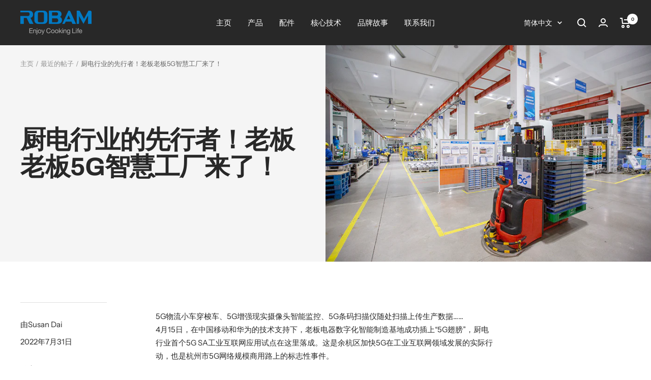

--- FILE ---
content_type: text/html; charset=utf-8
request_url: https://www.robam.co.nz/zh/blogs/news/pioneer-in-the-kitchen-appliance-industry-robam-5g-smart-factory-is-coming
body_size: 33909
content:
<!doctype html><html class="no-js" lang="zh-CN" dir="ltr">
  <head>
  <!-- Google Tag Manager -->
<script>
(
function(w,d,s,l,i){w[l]=w[l]||[];w[l].push({'gtm.start':
new Date().getTime(),event:'gtm.js'});var f=d.getElementsByTagName(s)[0],
j=d.createElement(s),dl=l!='dataLayer'?'&l='+l:'';j.async=true;j.src=
'https://www.googletagmanager.com/gtm.js?id='+i+dl;f.parentNode.insertBefore(j,f);
})
(window,document,'script','dataLayer','GTM-WHH7M3P');
</script>
<!-- End Google Tag Manager -->
    <meta charset="utf-8">
    <meta name="viewport" content="width=device-width, initial-scale=1.0, height=device-height, minimum-scale=1.0, maximum-scale=1.0">
    <meta name="theme-color" content="#282828">

    <title>厨电行业的先行者！老板老板5G智慧工厂来了！</title><meta name="description" content="5G物流小车穿梭车、5G增强现实摄像头智能监控、5G条码扫描仪随处扫描上传生产数据…… 4月15日，在中国移动和华为的技术支持下，老板电器数字化智能制造基地成功插上“5G翅膀”，厨电行业首个5G SA工业互联网应用试点在这里落成。这是余杭区加快5G在工业互联网领域发展的实际行动，也是杭州市5G网络规模商用路上的标志性事件。 “如今5G工厂遍地开花，但我们是全省首家实现5G独立组网全覆盖的工厂。”老板电器相关负责人表示，需要在工业环境中实现设备更高效的互联互通和远程交互，以及确保生产数据传输和存储的机密性。这是老板电器对无线网络的两大应用需求，而5G SA恰好满足了这两大需求。 近年来，老板电器数字化智能制造基地在制造环节和仓储环节大"><link rel="canonical" href="https://www.robam.co.nz/zh/blogs/news/pioneer-in-the-kitchen-appliance-industry-robam-5g-smart-factory-is-coming"><link rel="shortcut icon" href="//www.robam.co.nz/cdn/shop/files/Robam-Favicon_96x96.png?v=1613664268" type="image/png"><link rel="preconnect" href="https://cdn.shopify.com">
    <link rel="dns-prefetch" href="https://productreviews.shopifycdn.com">
    <link rel="dns-prefetch" href="https://www.google-analytics.com"><link rel="preconnect" href="https://fonts.shopifycdn.com" crossorigin><link rel="preload" as="style" href="//www.robam.co.nz/cdn/shop/t/2/assets/theme.css?v=52724489511250207641658416638">
    <link rel="preload" as="script" href="//www.robam.co.nz/cdn/shop/t/2/assets/vendor.js?v=31715688253868339281654731866">
    <link rel="preload" as="script" href="//www.robam.co.nz/cdn/shop/t/2/assets/theme.js?v=165761096224975728111656349160"><meta property="og:type" content="article">
  <meta property="og:title" content="厨电行业的先行者！老板老板5G智慧工厂来了！"><meta property="og:image" content="http://www.robam.co.nz/cdn/shop/articles/16731c2d.jpg?v=1659258226">
  <meta property="og:image:secure_url" content="https://www.robam.co.nz/cdn/shop/articles/16731c2d.jpg?v=1659258226">
  <meta property="og:image:width" content="800">
  <meta property="og:image:height" content="533"><meta property="og:description" content="5G物流小车穿梭车、5G增强现实摄像头智能监控、5G条码扫描仪随处扫描上传生产数据…… 4月15日，在中国移动和华为的技术支持下，老板电器数字化智能制造基地成功插上“5G翅膀”，厨电行业首个5G SA工业互联网应用试点在这里落成。这是余杭区加快5G在工业互联网领域发展的实际行动，也是杭州市5G网络规模商用路上的标志性事件。 “如今5G工厂遍地开花，但我们是全省首家实现5G独立组网全覆盖的工厂。”老板电器相关负责人表示，需要在工业环境中实现设备更高效的互联互通和远程交互，以及确保生产数据传输和存储的机密性。这是老板电器对无线网络的两大应用需求，而5G SA恰好满足了这两大需求。 近年来，老板电器数字化智能制造基地在制造环节和仓储环节大"><meta property="og:url" content="https://www.robam.co.nz/zh/blogs/news/pioneer-in-the-kitchen-appliance-industry-robam-5g-smart-factory-is-coming">
<meta property="og:site_name" content="ROBAM Appliances (NZ)"><meta name="twitter:card" content="summary"><meta name="twitter:title" content="厨电行业的先行者！老板老板5G智慧工厂来了！">
  <meta name="twitter:description" content="

5G物流小车穿梭车、5G增强现实摄像头智能监控、5G条码扫描仪随处扫描上传生产数据…… 4月15日，在中国移动和华为的技术支持下，老板电器数字化智能制造基地成功插上“5G翅膀”，厨电行业首个5G SA工业互联网应用试点在这里落成。这是余杭区加快5G在工业互联网领域发展的实际行动，也是杭州市5G网络规模商用路上的标志性事件。





 “如今5G工厂遍地开花，但我们是全省首家实现5G独立组网全覆盖的工厂。”老板电器相关负责人表示，需要在工业环境中实现设备更高效的互联互通和远程交互，以及确保生产数据传输和存储的机密性。这是老板电器对无线网络的两大应用需求，而5G SA恰好满足了这两大需求。

 近年来，老板电器数字化智能制造基地在制造环节和仓储环节大量采用自动化设备和AGV小车，实现了自动化立体库系统和自动码垛系统的智能化仓储。产品设计、制造、物流、质量追溯、供应链管理等已初步实现全流程智能化，为公司5G SA工业互联网应用奠定了坚实的基础。

 有别于传统监控摄像头，老板电器厂房的监控设备采用了高科技AR增强现实技术，可以更快地自动验证和识别人员信息，并可以利用5G大带宽的特点，实现人员信息的高清传输。监测数据。流水线工位上的条码扫描器也由有线变为无线，工人手持PDA手持终端即可轻松按下成品入库确认按钮。

5G SA方式在网络切片和边缘计算技术的支持下，可以在工业互联网领域实现深度应用，让生产更加扁平化、定制化、智能化。


"><meta name="twitter:image" content="https://www.robam.co.nz/cdn/shop/articles/16731c2d_1200x1200_crop_center.jpg?v=1659258226">
  <meta name="twitter:image:alt" content="Pioneer in the Kitchen Appliance Industry! ROBAM 5G Smart Factory is Coming!">
    
  <script type="application/ld+json">
  {
    "@context": "https://schema.org",
    "@type": "BlogPosting",
    "mainEntityOfPage": "/zh/blogs/news/pioneer-in-the-kitchen-appliance-industry-robam-5g-smart-factory-is-coming",
    "articleSection": "最近的帖子",
    "keywords": "",
    "headline": "厨电行业的先行者！老板老板5G智慧工厂来了！",
    "description": "\n\n5G物流小车穿梭车、5G增强现实摄像头智能监控、5G条码扫描仪随处扫描上传生产数据…… 4月15日，在中国移动和华为的技术支持下，老板电器数字化智能制造基地成功插上“5G翅膀”，厨电行业首个5G SA工业互联网应用试点在这里落成。这是余杭区加快5G在工业互联网领域发展的实际行动，也是杭州市5G网络规模商用路上的标志性事件。\n\n\n\n\n\n “如今5G工厂遍地开花，但我们是全省首家实现5G独立组网全覆盖的工厂。”老板电器相关负责人表示，需要在工业环境中实现设备更高效的互联互通和远程交互，以及确保生产数据传输和存储的机密性。这是老板电器对无线网络的两大应用需求，而5G SA恰好满足了这两大需求。\n\n 近年来，老板电器数字化智能制造基地在制造环节和仓储环节大量采用自动化设备和AGV小车，实现了自动化立体库系统和自动码垛系统的智能化仓储。产品设计、制造、物流、质量追溯、供应链管理等已初步实现全流程智能化，为公司5G SA工业互联网应用奠定了坚实的基础。\n\n 有别于传统监控摄像头，老板电器厂房的监控设备采用了高科技AR增强现实技术，可以更快地自动验证和识别人员信息，并可以利用5G大带宽的特点，实现人员信息的高清传输。监测数据。流水线工位上的条码扫描器也由有线变为无线，工人手持PDA手持终端即可轻松按下成品入库确认按钮。\n\n5G SA方式在网络切片和边缘计算技术的支持下，可以在工业互联网领域实现深度应用，让生产更加扁平化、定制化、智能化。\n\n\n",
    "dateCreated": "2022-07-31T21:03:45",
    "datePublished": "2022-07-31T21:03:45",
    "dateModified": "2022-07-31T21:03:45",
    "image": {
      "@type": "ImageObject",
      "url": "https://www.robam.co.nz/cdn/shop/articles/16731c2d.jpg?v=1659258226&width=1024",
      "image": "https://www.robam.co.nz/cdn/shop/articles/16731c2d.jpg?v=1659258226&width=1024",
      "name": "Pioneer in the Kitchen Appliance Industry! ROBAM 5G Smart Factory is Coming!",
      "width": "1024",
      "height": "1024"
    },
    "author": {
      "@type": "Person",
      "name": "Robam NZ",
      "givenName": "Robam",
      "familyName": "NZ"
    },
    "publisher": {
      "@type": "Organization",
      "name": "ROBAM Appliances (NZ)"
    },
    "commentCount": 0,
    "comment": []
  }
  </script>



  <script type="application/ld+json">
  {
    "@context": "https://schema.org",
    "@type": "BreadcrumbList",
  "itemListElement": [{
      "@type": "ListItem",
      "position": 1,
      "name": "主页",
      "item": "https://www.robam.co.nz"
    },{
          "@type": "ListItem",
          "position": 2,
          "name": "最近的帖子",
          "item": "https://www.robam.co.nz/zh/blogs/news"
        }, {
          "@type": "ListItem",
          "position": 3,
          "name": "最近的帖子",
          "item": "https://www.robam.co.nz/zh/blogs/news/pioneer-in-the-kitchen-appliance-industry-robam-5g-smart-factory-is-coming"
        }]
  }
  </script>


    <link rel="preload" href="//www.robam.co.nz/cdn/fonts/archivo/archivo_n7.651b020b3543640c100112be6f1c1b8e816c7f13.woff2" as="font" type="font/woff2" crossorigin><link rel="preload" href="//www.robam.co.nz/cdn/fonts/instrument_sans/instrumentsans_n4.db86542ae5e1596dbdb28c279ae6c2086c4c5bfa.woff2" as="font" type="font/woff2" crossorigin><style>
  /* Typography (heading) */
  @font-face {
  font-family: Archivo;
  font-weight: 700;
  font-style: normal;
  font-display: swap;
  src: url("//www.robam.co.nz/cdn/fonts/archivo/archivo_n7.651b020b3543640c100112be6f1c1b8e816c7f13.woff2") format("woff2"),
       url("//www.robam.co.nz/cdn/fonts/archivo/archivo_n7.7e9106d320e6594976a7dcb57957f3e712e83c96.woff") format("woff");
}

@font-face {
  font-family: Archivo;
  font-weight: 700;
  font-style: italic;
  font-display: swap;
  src: url("//www.robam.co.nz/cdn/fonts/archivo/archivo_i7.3dc798c6f261b8341dd97dd5c78d97d457c63517.woff2") format("woff2"),
       url("//www.robam.co.nz/cdn/fonts/archivo/archivo_i7.3b65e9d326e7379bd5f15bcb927c5d533d950ff6.woff") format("woff");
}

/* Typography (body) */
  @font-face {
  font-family: "Instrument Sans";
  font-weight: 400;
  font-style: normal;
  font-display: swap;
  src: url("//www.robam.co.nz/cdn/fonts/instrument_sans/instrumentsans_n4.db86542ae5e1596dbdb28c279ae6c2086c4c5bfa.woff2") format("woff2"),
       url("//www.robam.co.nz/cdn/fonts/instrument_sans/instrumentsans_n4.510f1b081e58d08c30978f465518799851ef6d8b.woff") format("woff");
}

@font-face {
  font-family: "Instrument Sans";
  font-weight: 400;
  font-style: italic;
  font-display: swap;
  src: url("//www.robam.co.nz/cdn/fonts/instrument_sans/instrumentsans_i4.028d3c3cd8d085648c808ceb20cd2fd1eb3560e5.woff2") format("woff2"),
       url("//www.robam.co.nz/cdn/fonts/instrument_sans/instrumentsans_i4.7e90d82df8dee29a99237cd19cc529d2206706a2.woff") format("woff");
}

@font-face {
  font-family: "Instrument Sans";
  font-weight: 600;
  font-style: normal;
  font-display: swap;
  src: url("//www.robam.co.nz/cdn/fonts/instrument_sans/instrumentsans_n6.27dc66245013a6f7f317d383a3cc9a0c347fb42d.woff2") format("woff2"),
       url("//www.robam.co.nz/cdn/fonts/instrument_sans/instrumentsans_n6.1a71efbeeb140ec495af80aad612ad55e19e6d0e.woff") format("woff");
}

@font-face {
  font-family: "Instrument Sans";
  font-weight: 600;
  font-style: italic;
  font-display: swap;
  src: url("//www.robam.co.nz/cdn/fonts/instrument_sans/instrumentsans_i6.ba8063f6adfa1e7ffe690cc5efa600a1e0a8ec32.woff2") format("woff2"),
       url("//www.robam.co.nz/cdn/fonts/instrument_sans/instrumentsans_i6.a5bb29b76a0bb820ddaa9417675a5d0bafaa8c1f.woff") format("woff");
}

:root {--heading-color: 40, 40, 40;
    --text-color: 40, 40, 40;
    --background: 255, 255, 255;
    --secondary-background: 245, 245, 245;
    --border-color: 223, 223, 223;
    --border-color-darker: 169, 169, 169;
    --success-color: 46, 158, 123;
    --success-background: 213, 236, 229;
    --error-color: 222, 42, 42;
    --error-background: 253, 240, 240;
    --primary-button-background: 64, 93, 230;
    --primary-button-text-color: 255, 255, 255;
    --secondary-button-background: 243, 255, 52;
    --secondary-button-text-color: 40, 40, 40;
    --product-star-rating: 246, 164, 41;
    --product-on-sale-accent: 222, 42, 42;
    --product-sold-out-accent: 111, 113, 155;
    --product-custom-label-background: 64, 93, 230;
    --product-custom-label-text-color: 255, 255, 255;
    --product-custom-label-2-background: 243, 255, 52;
    --product-custom-label-2-text-color: 0, 0, 0;
    --product-low-stock-text-color: 222, 42, 42;
    --product-in-stock-text-color: 46, 158, 123;
    --loading-bar-background: 40, 40, 40;

    /* We duplicate some "base" colors as root colors, which is useful to use on drawer elements or popover without. Those should not be overridden to avoid issues */
    --root-heading-color: 40, 40, 40;
    --root-text-color: 40, 40, 40;
    --root-background: 255, 255, 255;
    --root-border-color: 223, 223, 223;
    --root-primary-button-background: 64, 93, 230;
    --root-primary-button-text-color: 255, 255, 255;

    --base-font-size: 15px;
    --heading-font-family: Archivo, sans-serif;
    --heading-font-weight: 700;
    --heading-font-style: normal;
    --heading-text-transform: uppercase;
    --text-font-family: "Instrument Sans", sans-serif;
    --text-font-weight: 400;
    --text-font-style: normal;
    --text-font-bold-weight: 600;

    /* Typography (font size) */
    --heading-xxsmall-font-size: 10px;
    --heading-xsmall-font-size: 10px;
    --heading-small-font-size: 11px;
    --heading-large-font-size: 32px;
    --heading-h1-font-size: 32px;
    --heading-h2-font-size: 28px;
    --heading-h3-font-size: 26px;
    --heading-h4-font-size: 22px;
    --heading-h5-font-size: 18px;
    --heading-h6-font-size: 16px;

    /* Control the look and feel of the theme by changing radius of various elements */
    --button-border-radius: 0px;
    --block-border-radius: 0px;
    --block-border-radius-reduced: 0px;
    --color-swatch-border-radius: 0px;

    /* Button size */
    --button-height: 48px;
    --button-small-height: 40px;

    /* Form related */
    --form-input-field-height: 48px;
    --form-input-gap: 16px;
    --form-submit-margin: 24px;

    /* Product listing related variables */
    --product-list-block-spacing: 32px;

    /* Video related */
    --play-button-background: 255, 255, 255;
    --play-button-arrow: 40, 40, 40;

    /* RTL support */
    --transform-logical-flip: 1;
    --transform-origin-start: left;
    --transform-origin-end: right;

    /* Other */
    --zoom-cursor-svg-url: url(//www.robam.co.nz/cdn/shop/t/2/assets/zoom-cursor.svg?v=39908859784506347231654731877);
    --arrow-right-svg-url: url(//www.robam.co.nz/cdn/shop/t/2/assets/arrow-right.svg?v=40046868119262634591654731877);
    --arrow-left-svg-url: url(//www.robam.co.nz/cdn/shop/t/2/assets/arrow-left.svg?v=158856395986752206651654731877);

    /* Some useful variables that we can reuse in our CSS. Some explanation are needed for some of them:
       - container-max-width-minus-gutters: represents the container max width without the edge gutters
       - container-outer-width: considering the screen width, represent all the space outside the container
       - container-outer-margin: same as container-outer-width but get set to 0 inside a container
       - container-inner-width: the effective space inside the container (minus gutters)
       - grid-column-width: represents the width of a single column of the grid
       - vertical-breather: this is a variable that defines the global "spacing" between sections, and inside the section
                            to create some "breath" and minimum spacing
     */
    --container-max-width: 1600px;
    --container-gutter: 24px;
    --container-max-width-minus-gutters: calc(var(--container-max-width) - (var(--container-gutter)) * 2);
    --container-outer-width: max(calc((100vw - var(--container-max-width-minus-gutters)) / 2), var(--container-gutter));
    --container-outer-margin: var(--container-outer-width);
    --container-inner-width: calc(100vw - var(--container-outer-width) * 2);

    --grid-column-count: 10;
    --grid-gap: 24px;
    --grid-column-width: calc((100vw - var(--container-outer-width) * 2 - var(--grid-gap) * (var(--grid-column-count) - 1)) / var(--grid-column-count));

    --vertical-breather: 36px;
    --vertical-breather-tight: 36px;

    /* Shopify related variables */
    --payment-terms-background-color: #ffffff;
  }

  @media screen and (min-width: 741px) {
    :root {
      --container-gutter: 40px;
      --grid-column-count: 20;
      --vertical-breather: 48px;
      --vertical-breather-tight: 48px;

      /* Typography (font size) */
      --heading-xsmall-font-size: 11px;
      --heading-small-font-size: 12px;
      --heading-large-font-size: 48px;
      --heading-h1-font-size: 48px;
      --heading-h2-font-size: 36px;
      --heading-h3-font-size: 30px;
      --heading-h4-font-size: 22px;
      --heading-h5-font-size: 18px;
      --heading-h6-font-size: 16px;

      /* Form related */
      --form-input-field-height: 52px;
      --form-submit-margin: 32px;

      /* Button size */
      --button-height: 52px;
      --button-small-height: 44px;
    }
  }

  @media screen and (min-width: 1200px) {
    :root {
      --vertical-breather: 64px;
      --vertical-breather-tight: 48px;
      --product-list-block-spacing: 48px;

      /* Typography */
      --heading-large-font-size: 58px;
      --heading-h1-font-size: 50px;
      --heading-h2-font-size: 44px;
      --heading-h3-font-size: 32px;
      --heading-h4-font-size: 26px;
      --heading-h5-font-size: 22px;
      --heading-h6-font-size: 16px;
    }
  }

  @media screen and (min-width: 1600px) {
    :root {
      --vertical-breather: 64px;
      --vertical-breather-tight: 48px;
    }
  }
</style>
    <script>
  // This allows to expose several variables to the global scope, to be used in scripts
  window.themeVariables = {
    settings: {
      direction: "ltr",
      pageType: "article",
      cartCount: 0,
      moneyFormat: "${{amount}}",
      moneyWithCurrencyFormat: "${{amount}} NZD",
      showVendor: false,
      discountMode: "saving",
      currencyCodeEnabled: false,
      searchMode: "product,article,collection",
      searchUnavailableProducts: "last",
      cartType: "page",
      cartCurrency: "NZD",
      mobileZoomFactor: 2.5
    },

    routes: {
      host: "www.robam.co.nz",
      rootUrl: "\/zh",
      rootUrlWithoutSlash: "\/zh",
      cartUrl: "\/zh\/cart",
      cartAddUrl: "\/zh\/cart\/add",
      cartChangeUrl: "\/zh\/cart\/change",
      searchUrl: "\/zh\/search",
      predictiveSearchUrl: "\/zh\/search\/suggest",
      productRecommendationsUrl: "\/zh\/recommendations\/products"
    },

    strings: {
      accessibilityDelete: "删除",
      accessibilityClose: "关",
      collectionSoldOut: "售罄",
      collectionDiscount: "节省@savings@",
      productSalePrice: "销售价格",
      productRegularPrice: "正常价格",
      productFormUnavailable: "不可用",
      productFormSoldOut: "售罄",
      productFormPreOrder: "预购",
      productFormAddToCart: "添加到购物车",
      searchNoResults: "找不到结果。",
      searchNewSearch: "新搜索",
      searchProducts: "产品",
      searchArticles: "期刊",
      searchPages: "页数",
      searchCollections: "产品类别",
      cartViewCart: "查看购物车",
      cartItemAdded: "产品添加到您的购物车！",
      cartItemAddedShort: "添加到您的购物车！",
      cartAddOrderNote: "添加订单备注",
      cartEditOrderNote: "编辑订单备注",
      shippingEstimatorNoResults: "抱歉，我们无法运送到您的地址。",
      shippingEstimatorOneResult: "您的地址只有一种运费：",
      shippingEstimatorMultipleResults: "您的地址有几种运费：",
      shippingEstimatorError: "检索运费时出现一个或多个错误："
    },

    libs: {
      flickity: "\/\/www.robam.co.nz\/cdn\/shop\/t\/2\/assets\/flickity.js?v=176646718982628074891654731864",
      photoswipe: "\/\/www.robam.co.nz\/cdn\/shop\/t\/2\/assets\/photoswipe.js?v=132268647426145925301654731865",
      qrCode: "\/\/www.robam.co.nz\/cdn\/shopifycloud\/storefront\/assets\/themes_support\/vendor\/qrcode-3f2b403b.js"
    },

    breakpoints: {
      phone: 'screen and (max-width: 740px)',
      tablet: 'screen and (min-width: 741px) and (max-width: 999px)',
      tabletAndUp: 'screen and (min-width: 741px)',
      pocket: 'screen and (max-width: 999px)',
      lap: 'screen and (min-width: 1000px) and (max-width: 1199px)',
      lapAndUp: 'screen and (min-width: 1000px)',
      desktop: 'screen and (min-width: 1200px)',
      wide: 'screen and (min-width: 1400px)'
    }
  };

  window.addEventListener('pageshow', async () => {
    const cartContent = await (await fetch(`${window.themeVariables.routes.cartUrl}.js`, {cache: 'reload'})).json();
    document.documentElement.dispatchEvent(new CustomEvent('cart:refresh', {detail: {cart: cartContent}}));
  });

  if ('noModule' in HTMLScriptElement.prototype) {
    // Old browsers (like IE) that does not support module will be considered as if not executing JS at all
    document.documentElement.className = document.documentElement.className.replace('no-js', 'js');

    requestAnimationFrame(() => {
      const viewportHeight = (window.visualViewport ? window.visualViewport.height : document.documentElement.clientHeight);
      document.documentElement.style.setProperty('--window-height',viewportHeight + 'px');
    });
  }</script>

    <link rel="stylesheet" href="//www.robam.co.nz/cdn/shop/t/2/assets/theme.css?v=52724489511250207641658416638">

    <script src="//www.robam.co.nz/cdn/shop/t/2/assets/vendor.js?v=31715688253868339281654731866" defer></script>
    <script src="//www.robam.co.nz/cdn/shop/t/2/assets/theme.js?v=165761096224975728111656349160" defer></script>
    <script src="//www.robam.co.nz/cdn/shop/t/2/assets/custom.js?v=167639537848865775061654731864" defer></script>

    <script>window.performance && window.performance.mark && window.performance.mark('shopify.content_for_header.start');</script><meta name="google-site-verification" content="_dnjI8e5KYpy3Nh_QvFRs-XfQW5YpkivogRxNjRSgio">
<meta name="google-site-verification" content="_dnjI8e5KYpy3Nh_QvFRs-XfQW5YpkivogRxNjRSgio">
<meta id="shopify-digital-wallet" name="shopify-digital-wallet" content="/4078403695/digital_wallets/dialog">
<meta name="shopify-checkout-api-token" content="b07fa5c4a6b3d6c8f93eb8c721b89314">
<link rel="alternate" type="application/atom+xml" title="Feed" href="/zh/blogs/news.atom" />
<link rel="alternate" hreflang="x-default" href="https://www.robam.co.nz/blogs/news/pioneer-in-the-kitchen-appliance-industry-robam-5g-smart-factory-is-coming">
<link rel="alternate" hreflang="en" href="https://www.robam.co.nz/blogs/news/pioneer-in-the-kitchen-appliance-industry-robam-5g-smart-factory-is-coming">
<link rel="alternate" hreflang="zh-Hans" href="https://www.robam.co.nz/zh/blogs/news/pioneer-in-the-kitchen-appliance-industry-robam-5g-smart-factory-is-coming">
<link rel="alternate" hreflang="zh-Hans-NZ" href="https://www.robam.co.nz/zh/blogs/news/pioneer-in-the-kitchen-appliance-industry-robam-5g-smart-factory-is-coming">
<script async="async" src="/checkouts/internal/preloads.js?locale=zh-NZ"></script>
<link rel="preconnect" href="https://shop.app" crossorigin="anonymous">
<script async="async" src="https://shop.app/checkouts/internal/preloads.js?locale=zh-NZ&shop_id=4078403695" crossorigin="anonymous"></script>
<script id="apple-pay-shop-capabilities" type="application/json">{"shopId":4078403695,"countryCode":"NZ","currencyCode":"NZD","merchantCapabilities":["supports3DS"],"merchantId":"gid:\/\/shopify\/Shop\/4078403695","merchantName":"ROBAM Appliances (NZ)","requiredBillingContactFields":["postalAddress","email","phone"],"requiredShippingContactFields":["postalAddress","email","phone"],"shippingType":"shipping","supportedNetworks":["visa","masterCard","amex","jcb"],"total":{"type":"pending","label":"ROBAM Appliances (NZ)","amount":"1.00"},"shopifyPaymentsEnabled":true,"supportsSubscriptions":true}</script>
<script id="shopify-features" type="application/json">{"accessToken":"b07fa5c4a6b3d6c8f93eb8c721b89314","betas":["rich-media-storefront-analytics"],"domain":"www.robam.co.nz","predictiveSearch":true,"shopId":4078403695,"locale":"zh-cn"}</script>
<script>var Shopify = Shopify || {};
Shopify.shop = "robam-nz.myshopify.com";
Shopify.locale = "zh-CN";
Shopify.currency = {"active":"NZD","rate":"1.0"};
Shopify.country = "NZ";
Shopify.theme = {"name":"Focal","id":129829798062,"schema_name":"Focal","schema_version":"8.11.0","theme_store_id":714,"role":"main"};
Shopify.theme.handle = "null";
Shopify.theme.style = {"id":null,"handle":null};
Shopify.cdnHost = "www.robam.co.nz/cdn";
Shopify.routes = Shopify.routes || {};
Shopify.routes.root = "/zh/";</script>
<script type="module">!function(o){(o.Shopify=o.Shopify||{}).modules=!0}(window);</script>
<script>!function(o){function n(){var o=[];function n(){o.push(Array.prototype.slice.apply(arguments))}return n.q=o,n}var t=o.Shopify=o.Shopify||{};t.loadFeatures=n(),t.autoloadFeatures=n()}(window);</script>
<script>
  window.ShopifyPay = window.ShopifyPay || {};
  window.ShopifyPay.apiHost = "shop.app\/pay";
  window.ShopifyPay.redirectState = null;
</script>
<script id="shop-js-analytics" type="application/json">{"pageType":"article"}</script>
<script defer="defer" async type="module" src="//www.robam.co.nz/cdn/shopifycloud/shop-js/modules/v2/client.init-shop-cart-sync_D6M0vKX5.zh-CN.esm.js"></script>
<script defer="defer" async type="module" src="//www.robam.co.nz/cdn/shopifycloud/shop-js/modules/v2/chunk.common_DIO4Dc_X.esm.js"></script>
<script type="module">
  await import("//www.robam.co.nz/cdn/shopifycloud/shop-js/modules/v2/client.init-shop-cart-sync_D6M0vKX5.zh-CN.esm.js");
await import("//www.robam.co.nz/cdn/shopifycloud/shop-js/modules/v2/chunk.common_DIO4Dc_X.esm.js");

  window.Shopify.SignInWithShop?.initShopCartSync?.({"fedCMEnabled":true,"windoidEnabled":true});

</script>
<script>
  window.Shopify = window.Shopify || {};
  if (!window.Shopify.featureAssets) window.Shopify.featureAssets = {};
  window.Shopify.featureAssets['shop-js'] = {"shop-cart-sync":["modules/v2/client.shop-cart-sync_Bu-qvse3.zh-CN.esm.js","modules/v2/chunk.common_DIO4Dc_X.esm.js"],"init-fed-cm":["modules/v2/client.init-fed-cm_DWsCZRnW.zh-CN.esm.js","modules/v2/chunk.common_DIO4Dc_X.esm.js"],"init-windoid":["modules/v2/client.init-windoid_BNOjyDJv.zh-CN.esm.js","modules/v2/chunk.common_DIO4Dc_X.esm.js"],"init-shop-email-lookup-coordinator":["modules/v2/client.init-shop-email-lookup-coordinator_7ehntFvM.zh-CN.esm.js","modules/v2/chunk.common_DIO4Dc_X.esm.js"],"shop-cash-offers":["modules/v2/client.shop-cash-offers_DTdrR7cU.zh-CN.esm.js","modules/v2/chunk.common_DIO4Dc_X.esm.js","modules/v2/chunk.modal_DuphVzHX.esm.js"],"shop-button":["modules/v2/client.shop-button_DDqa5cBe.zh-CN.esm.js","modules/v2/chunk.common_DIO4Dc_X.esm.js"],"shop-toast-manager":["modules/v2/client.shop-toast-manager_CNSgE8us.zh-CN.esm.js","modules/v2/chunk.common_DIO4Dc_X.esm.js"],"avatar":["modules/v2/client.avatar_BTnouDA3.zh-CN.esm.js"],"pay-button":["modules/v2/client.pay-button_BmFIsFtW.zh-CN.esm.js","modules/v2/chunk.common_DIO4Dc_X.esm.js"],"init-shop-cart-sync":["modules/v2/client.init-shop-cart-sync_D6M0vKX5.zh-CN.esm.js","modules/v2/chunk.common_DIO4Dc_X.esm.js"],"shop-login-button":["modules/v2/client.shop-login-button_oGnJmshY.zh-CN.esm.js","modules/v2/chunk.common_DIO4Dc_X.esm.js","modules/v2/chunk.modal_DuphVzHX.esm.js"],"init-customer-accounts-sign-up":["modules/v2/client.init-customer-accounts-sign-up_DZpiX8fU.zh-CN.esm.js","modules/v2/client.shop-login-button_oGnJmshY.zh-CN.esm.js","modules/v2/chunk.common_DIO4Dc_X.esm.js","modules/v2/chunk.modal_DuphVzHX.esm.js"],"init-shop-for-new-customer-accounts":["modules/v2/client.init-shop-for-new-customer-accounts_CNfmo_Bj.zh-CN.esm.js","modules/v2/client.shop-login-button_oGnJmshY.zh-CN.esm.js","modules/v2/chunk.common_DIO4Dc_X.esm.js","modules/v2/chunk.modal_DuphVzHX.esm.js"],"init-customer-accounts":["modules/v2/client.init-customer-accounts_C8YicdBb.zh-CN.esm.js","modules/v2/client.shop-login-button_oGnJmshY.zh-CN.esm.js","modules/v2/chunk.common_DIO4Dc_X.esm.js","modules/v2/chunk.modal_DuphVzHX.esm.js"],"shop-follow-button":["modules/v2/client.shop-follow-button_BcKge2eN.zh-CN.esm.js","modules/v2/chunk.common_DIO4Dc_X.esm.js","modules/v2/chunk.modal_DuphVzHX.esm.js"],"checkout-modal":["modules/v2/client.checkout-modal_B58wG3c-.zh-CN.esm.js","modules/v2/chunk.common_DIO4Dc_X.esm.js","modules/v2/chunk.modal_DuphVzHX.esm.js"],"lead-capture":["modules/v2/client.lead-capture_BZXywfq2.zh-CN.esm.js","modules/v2/chunk.common_DIO4Dc_X.esm.js","modules/v2/chunk.modal_DuphVzHX.esm.js"],"shop-login":["modules/v2/client.shop-login_Bq6bDj4T.zh-CN.esm.js","modules/v2/chunk.common_DIO4Dc_X.esm.js","modules/v2/chunk.modal_DuphVzHX.esm.js"],"payment-terms":["modules/v2/client.payment-terms_B1zMYCTS.zh-CN.esm.js","modules/v2/chunk.common_DIO4Dc_X.esm.js","modules/v2/chunk.modal_DuphVzHX.esm.js"]};
</script>
<script>(function() {
  var isLoaded = false;
  function asyncLoad() {
    if (isLoaded) return;
    isLoaded = true;
    var urls = ["https:\/\/api.revy.io\/bundle.js?shop=robam-nz.myshopify.com"];
    for (var i = 0; i < urls.length; i++) {
      var s = document.createElement('script');
      s.type = 'text/javascript';
      s.async = true;
      s.src = urls[i];
      var x = document.getElementsByTagName('script')[0];
      x.parentNode.insertBefore(s, x);
    }
  };
  if(window.attachEvent) {
    window.attachEvent('onload', asyncLoad);
  } else {
    window.addEventListener('load', asyncLoad, false);
  }
})();</script>
<script id="__st">var __st={"a":4078403695,"offset":46800,"reqid":"c3044e90-5f29-42fc-8dda-668d64a5864a-1768929471","pageurl":"www.robam.co.nz\/zh\/blogs\/news\/pioneer-in-the-kitchen-appliance-industry-robam-5g-smart-factory-is-coming","s":"articles-557990871214","u":"c4e1746b0485","p":"article","rtyp":"article","rid":557990871214};</script>
<script>window.ShopifyPaypalV4VisibilityTracking = true;</script>
<script id="captcha-bootstrap">!function(){'use strict';const t='contact',e='account',n='new_comment',o=[[t,t],['blogs',n],['comments',n],[t,'customer']],c=[[e,'customer_login'],[e,'guest_login'],[e,'recover_customer_password'],[e,'create_customer']],r=t=>t.map((([t,e])=>`form[action*='/${t}']:not([data-nocaptcha='true']) input[name='form_type'][value='${e}']`)).join(','),a=t=>()=>t?[...document.querySelectorAll(t)].map((t=>t.form)):[];function s(){const t=[...o],e=r(t);return a(e)}const i='password',u='form_key',d=['recaptcha-v3-token','g-recaptcha-response','h-captcha-response',i],f=()=>{try{return window.sessionStorage}catch{return}},m='__shopify_v',_=t=>t.elements[u];function p(t,e,n=!1){try{const o=window.sessionStorage,c=JSON.parse(o.getItem(e)),{data:r}=function(t){const{data:e,action:n}=t;return t[m]||n?{data:e,action:n}:{data:t,action:n}}(c);for(const[e,n]of Object.entries(r))t.elements[e]&&(t.elements[e].value=n);n&&o.removeItem(e)}catch(o){console.error('form repopulation failed',{error:o})}}const l='form_type',E='cptcha';function T(t){t.dataset[E]=!0}const w=window,h=w.document,L='Shopify',v='ce_forms',y='captcha';let A=!1;((t,e)=>{const n=(g='f06e6c50-85a8-45c8-87d0-21a2b65856fe',I='https://cdn.shopify.com/shopifycloud/storefront-forms-hcaptcha/ce_storefront_forms_captcha_hcaptcha.v1.5.2.iife.js',D={infoText:'受 hCaptcha 保护',privacyText:'隐私',termsText:'条款'},(t,e,n)=>{const o=w[L][v],c=o.bindForm;if(c)return c(t,g,e,D).then(n);var r;o.q.push([[t,g,e,D],n]),r=I,A||(h.body.append(Object.assign(h.createElement('script'),{id:'captcha-provider',async:!0,src:r})),A=!0)});var g,I,D;w[L]=w[L]||{},w[L][v]=w[L][v]||{},w[L][v].q=[],w[L][y]=w[L][y]||{},w[L][y].protect=function(t,e){n(t,void 0,e),T(t)},Object.freeze(w[L][y]),function(t,e,n,w,h,L){const[v,y,A,g]=function(t,e,n){const i=e?o:[],u=t?c:[],d=[...i,...u],f=r(d),m=r(i),_=r(d.filter((([t,e])=>n.includes(e))));return[a(f),a(m),a(_),s()]}(w,h,L),I=t=>{const e=t.target;return e instanceof HTMLFormElement?e:e&&e.form},D=t=>v().includes(t);t.addEventListener('submit',(t=>{const e=I(t);if(!e)return;const n=D(e)&&!e.dataset.hcaptchaBound&&!e.dataset.recaptchaBound,o=_(e),c=g().includes(e)&&(!o||!o.value);(n||c)&&t.preventDefault(),c&&!n&&(function(t){try{if(!f())return;!function(t){const e=f();if(!e)return;const n=_(t);if(!n)return;const o=n.value;o&&e.removeItem(o)}(t);const e=Array.from(Array(32),(()=>Math.random().toString(36)[2])).join('');!function(t,e){_(t)||t.append(Object.assign(document.createElement('input'),{type:'hidden',name:u})),t.elements[u].value=e}(t,e),function(t,e){const n=f();if(!n)return;const o=[...t.querySelectorAll(`input[type='${i}']`)].map((({name:t})=>t)),c=[...d,...o],r={};for(const[a,s]of new FormData(t).entries())c.includes(a)||(r[a]=s);n.setItem(e,JSON.stringify({[m]:1,action:t.action,data:r}))}(t,e)}catch(e){console.error('failed to persist form',e)}}(e),e.submit())}));const S=(t,e)=>{t&&!t.dataset[E]&&(n(t,e.some((e=>e===t))),T(t))};for(const o of['focusin','change'])t.addEventListener(o,(t=>{const e=I(t);D(e)&&S(e,y())}));const B=e.get('form_key'),M=e.get(l),P=B&&M;t.addEventListener('DOMContentLoaded',(()=>{const t=y();if(P)for(const e of t)e.elements[l].value===M&&p(e,B);[...new Set([...A(),...v().filter((t=>'true'===t.dataset.shopifyCaptcha))])].forEach((e=>S(e,t)))}))}(h,new URLSearchParams(w.location.search),n,t,e,['guest_login'])})(!0,!0)}();</script>
<script integrity="sha256-4kQ18oKyAcykRKYeNunJcIwy7WH5gtpwJnB7kiuLZ1E=" data-source-attribution="shopify.loadfeatures" defer="defer" src="//www.robam.co.nz/cdn/shopifycloud/storefront/assets/storefront/load_feature-a0a9edcb.js" crossorigin="anonymous"></script>
<script crossorigin="anonymous" defer="defer" src="//www.robam.co.nz/cdn/shopifycloud/storefront/assets/shopify_pay/storefront-65b4c6d7.js?v=20250812"></script>
<script data-source-attribution="shopify.dynamic_checkout.dynamic.init">var Shopify=Shopify||{};Shopify.PaymentButton=Shopify.PaymentButton||{isStorefrontPortableWallets:!0,init:function(){window.Shopify.PaymentButton.init=function(){};var t=document.createElement("script");t.src="https://www.robam.co.nz/cdn/shopifycloud/portable-wallets/latest/portable-wallets.zh-cn.js",t.type="module",document.head.appendChild(t)}};
</script>
<script data-source-attribution="shopify.dynamic_checkout.buyer_consent">
  function portableWalletsHideBuyerConsent(e){var t=document.getElementById("shopify-buyer-consent"),n=document.getElementById("shopify-subscription-policy-button");t&&n&&(t.classList.add("hidden"),t.setAttribute("aria-hidden","true"),n.removeEventListener("click",e))}function portableWalletsShowBuyerConsent(e){var t=document.getElementById("shopify-buyer-consent"),n=document.getElementById("shopify-subscription-policy-button");t&&n&&(t.classList.remove("hidden"),t.removeAttribute("aria-hidden"),n.addEventListener("click",e))}window.Shopify?.PaymentButton&&(window.Shopify.PaymentButton.hideBuyerConsent=portableWalletsHideBuyerConsent,window.Shopify.PaymentButton.showBuyerConsent=portableWalletsShowBuyerConsent);
</script>
<script data-source-attribution="shopify.dynamic_checkout.cart.bootstrap">document.addEventListener("DOMContentLoaded",(function(){function t(){return document.querySelector("shopify-accelerated-checkout-cart, shopify-accelerated-checkout")}if(t())Shopify.PaymentButton.init();else{new MutationObserver((function(e,n){t()&&(Shopify.PaymentButton.init(),n.disconnect())})).observe(document.body,{childList:!0,subtree:!0})}}));
</script>
<link id="shopify-accelerated-checkout-styles" rel="stylesheet" media="screen" href="https://www.robam.co.nz/cdn/shopifycloud/portable-wallets/latest/accelerated-checkout-backwards-compat.css" crossorigin="anonymous">
<style id="shopify-accelerated-checkout-cart">
        #shopify-buyer-consent {
  margin-top: 1em;
  display: inline-block;
  width: 100%;
}

#shopify-buyer-consent.hidden {
  display: none;
}

#shopify-subscription-policy-button {
  background: none;
  border: none;
  padding: 0;
  text-decoration: underline;
  font-size: inherit;
  cursor: pointer;
}

#shopify-subscription-policy-button::before {
  box-shadow: none;
}

      </style>

<script>window.performance && window.performance.mark && window.performance.mark('shopify.content_for_header.end');</script>
    

  <link href="https://monorail-edge.shopifysvc.com" rel="dns-prefetch">
<script>(function(){if ("sendBeacon" in navigator && "performance" in window) {try {var session_token_from_headers = performance.getEntriesByType('navigation')[0].serverTiming.find(x => x.name == '_s').description;} catch {var session_token_from_headers = undefined;}var session_cookie_matches = document.cookie.match(/_shopify_s=([^;]*)/);var session_token_from_cookie = session_cookie_matches && session_cookie_matches.length === 2 ? session_cookie_matches[1] : "";var session_token = session_token_from_headers || session_token_from_cookie || "";function handle_abandonment_event(e) {var entries = performance.getEntries().filter(function(entry) {return /monorail-edge.shopifysvc.com/.test(entry.name);});if (!window.abandonment_tracked && entries.length === 0) {window.abandonment_tracked = true;var currentMs = Date.now();var navigation_start = performance.timing.navigationStart;var payload = {shop_id: 4078403695,url: window.location.href,navigation_start,duration: currentMs - navigation_start,session_token,page_type: "article"};window.navigator.sendBeacon("https://monorail-edge.shopifysvc.com/v1/produce", JSON.stringify({schema_id: "online_store_buyer_site_abandonment/1.1",payload: payload,metadata: {event_created_at_ms: currentMs,event_sent_at_ms: currentMs}}));}}window.addEventListener('pagehide', handle_abandonment_event);}}());</script>
<script id="web-pixels-manager-setup">(function e(e,d,r,n,o){if(void 0===o&&(o={}),!Boolean(null===(a=null===(i=window.Shopify)||void 0===i?void 0:i.analytics)||void 0===a?void 0:a.replayQueue)){var i,a;window.Shopify=window.Shopify||{};var t=window.Shopify;t.analytics=t.analytics||{};var s=t.analytics;s.replayQueue=[],s.publish=function(e,d,r){return s.replayQueue.push([e,d,r]),!0};try{self.performance.mark("wpm:start")}catch(e){}var l=function(){var e={modern:/Edge?\/(1{2}[4-9]|1[2-9]\d|[2-9]\d{2}|\d{4,})\.\d+(\.\d+|)|Firefox\/(1{2}[4-9]|1[2-9]\d|[2-9]\d{2}|\d{4,})\.\d+(\.\d+|)|Chrom(ium|e)\/(9{2}|\d{3,})\.\d+(\.\d+|)|(Maci|X1{2}).+ Version\/(15\.\d+|(1[6-9]|[2-9]\d|\d{3,})\.\d+)([,.]\d+|)( \(\w+\)|)( Mobile\/\w+|) Safari\/|Chrome.+OPR\/(9{2}|\d{3,})\.\d+\.\d+|(CPU[ +]OS|iPhone[ +]OS|CPU[ +]iPhone|CPU IPhone OS|CPU iPad OS)[ +]+(15[._]\d+|(1[6-9]|[2-9]\d|\d{3,})[._]\d+)([._]\d+|)|Android:?[ /-](13[3-9]|1[4-9]\d|[2-9]\d{2}|\d{4,})(\.\d+|)(\.\d+|)|Android.+Firefox\/(13[5-9]|1[4-9]\d|[2-9]\d{2}|\d{4,})\.\d+(\.\d+|)|Android.+Chrom(ium|e)\/(13[3-9]|1[4-9]\d|[2-9]\d{2}|\d{4,})\.\d+(\.\d+|)|SamsungBrowser\/([2-9]\d|\d{3,})\.\d+/,legacy:/Edge?\/(1[6-9]|[2-9]\d|\d{3,})\.\d+(\.\d+|)|Firefox\/(5[4-9]|[6-9]\d|\d{3,})\.\d+(\.\d+|)|Chrom(ium|e)\/(5[1-9]|[6-9]\d|\d{3,})\.\d+(\.\d+|)([\d.]+$|.*Safari\/(?![\d.]+ Edge\/[\d.]+$))|(Maci|X1{2}).+ Version\/(10\.\d+|(1[1-9]|[2-9]\d|\d{3,})\.\d+)([,.]\d+|)( \(\w+\)|)( Mobile\/\w+|) Safari\/|Chrome.+OPR\/(3[89]|[4-9]\d|\d{3,})\.\d+\.\d+|(CPU[ +]OS|iPhone[ +]OS|CPU[ +]iPhone|CPU IPhone OS|CPU iPad OS)[ +]+(10[._]\d+|(1[1-9]|[2-9]\d|\d{3,})[._]\d+)([._]\d+|)|Android:?[ /-](13[3-9]|1[4-9]\d|[2-9]\d{2}|\d{4,})(\.\d+|)(\.\d+|)|Mobile Safari.+OPR\/([89]\d|\d{3,})\.\d+\.\d+|Android.+Firefox\/(13[5-9]|1[4-9]\d|[2-9]\d{2}|\d{4,})\.\d+(\.\d+|)|Android.+Chrom(ium|e)\/(13[3-9]|1[4-9]\d|[2-9]\d{2}|\d{4,})\.\d+(\.\d+|)|Android.+(UC? ?Browser|UCWEB|U3)[ /]?(15\.([5-9]|\d{2,})|(1[6-9]|[2-9]\d|\d{3,})\.\d+)\.\d+|SamsungBrowser\/(5\.\d+|([6-9]|\d{2,})\.\d+)|Android.+MQ{2}Browser\/(14(\.(9|\d{2,})|)|(1[5-9]|[2-9]\d|\d{3,})(\.\d+|))(\.\d+|)|K[Aa][Ii]OS\/(3\.\d+|([4-9]|\d{2,})\.\d+)(\.\d+|)/},d=e.modern,r=e.legacy,n=navigator.userAgent;return n.match(d)?"modern":n.match(r)?"legacy":"unknown"}(),u="modern"===l?"modern":"legacy",c=(null!=n?n:{modern:"",legacy:""})[u],f=function(e){return[e.baseUrl,"/wpm","/b",e.hashVersion,"modern"===e.buildTarget?"m":"l",".js"].join("")}({baseUrl:d,hashVersion:r,buildTarget:u}),m=function(e){var d=e.version,r=e.bundleTarget,n=e.surface,o=e.pageUrl,i=e.monorailEndpoint;return{emit:function(e){var a=e.status,t=e.errorMsg,s=(new Date).getTime(),l=JSON.stringify({metadata:{event_sent_at_ms:s},events:[{schema_id:"web_pixels_manager_load/3.1",payload:{version:d,bundle_target:r,page_url:o,status:a,surface:n,error_msg:t},metadata:{event_created_at_ms:s}}]});if(!i)return console&&console.warn&&console.warn("[Web Pixels Manager] No Monorail endpoint provided, skipping logging."),!1;try{return self.navigator.sendBeacon.bind(self.navigator)(i,l)}catch(e){}var u=new XMLHttpRequest;try{return u.open("POST",i,!0),u.setRequestHeader("Content-Type","text/plain"),u.send(l),!0}catch(e){return console&&console.warn&&console.warn("[Web Pixels Manager] Got an unhandled error while logging to Monorail."),!1}}}}({version:r,bundleTarget:l,surface:e.surface,pageUrl:self.location.href,monorailEndpoint:e.monorailEndpoint});try{o.browserTarget=l,function(e){var d=e.src,r=e.async,n=void 0===r||r,o=e.onload,i=e.onerror,a=e.sri,t=e.scriptDataAttributes,s=void 0===t?{}:t,l=document.createElement("script"),u=document.querySelector("head"),c=document.querySelector("body");if(l.async=n,l.src=d,a&&(l.integrity=a,l.crossOrigin="anonymous"),s)for(var f in s)if(Object.prototype.hasOwnProperty.call(s,f))try{l.dataset[f]=s[f]}catch(e){}if(o&&l.addEventListener("load",o),i&&l.addEventListener("error",i),u)u.appendChild(l);else{if(!c)throw new Error("Did not find a head or body element to append the script");c.appendChild(l)}}({src:f,async:!0,onload:function(){if(!function(){var e,d;return Boolean(null===(d=null===(e=window.Shopify)||void 0===e?void 0:e.analytics)||void 0===d?void 0:d.initialized)}()){var d=window.webPixelsManager.init(e)||void 0;if(d){var r=window.Shopify.analytics;r.replayQueue.forEach((function(e){var r=e[0],n=e[1],o=e[2];d.publishCustomEvent(r,n,o)})),r.replayQueue=[],r.publish=d.publishCustomEvent,r.visitor=d.visitor,r.initialized=!0}}},onerror:function(){return m.emit({status:"failed",errorMsg:"".concat(f," has failed to load")})},sri:function(e){var d=/^sha384-[A-Za-z0-9+/=]+$/;return"string"==typeof e&&d.test(e)}(c)?c:"",scriptDataAttributes:o}),m.emit({status:"loading"})}catch(e){m.emit({status:"failed",errorMsg:(null==e?void 0:e.message)||"Unknown error"})}}})({shopId: 4078403695,storefrontBaseUrl: "https://www.robam.co.nz",extensionsBaseUrl: "https://extensions.shopifycdn.com/cdn/shopifycloud/web-pixels-manager",monorailEndpoint: "https://monorail-edge.shopifysvc.com/unstable/produce_batch",surface: "storefront-renderer",enabledBetaFlags: ["2dca8a86"],webPixelsConfigList: [{"id":"530514094","configuration":"{\"config\":\"{\\\"pixel_id\\\":\\\"G-JKSVF7PXDY\\\",\\\"target_country\\\":\\\"NZ\\\",\\\"gtag_events\\\":[{\\\"type\\\":\\\"search\\\",\\\"action_label\\\":[\\\"G-JKSVF7PXDY\\\",\\\"AW-10929478941\\\/CypWCOHRwNEDEJ26ytso\\\"]},{\\\"type\\\":\\\"begin_checkout\\\",\\\"action_label\\\":[\\\"G-JKSVF7PXDY\\\",\\\"AW-10929478941\\\/rvJMCN7RwNEDEJ26ytso\\\"]},{\\\"type\\\":\\\"view_item\\\",\\\"action_label\\\":[\\\"G-JKSVF7PXDY\\\",\\\"AW-10929478941\\\/HtXKCNjRwNEDEJ26ytso\\\",\\\"MC-591SXFTP0V\\\"]},{\\\"type\\\":\\\"purchase\\\",\\\"action_label\\\":[\\\"G-JKSVF7PXDY\\\",\\\"AW-10929478941\\\/A0EFCNXRwNEDEJ26ytso\\\",\\\"MC-591SXFTP0V\\\"]},{\\\"type\\\":\\\"page_view\\\",\\\"action_label\\\":[\\\"G-JKSVF7PXDY\\\",\\\"AW-10929478941\\\/eW2uCNLRwNEDEJ26ytso\\\",\\\"MC-591SXFTP0V\\\"]},{\\\"type\\\":\\\"add_payment_info\\\",\\\"action_label\\\":[\\\"G-JKSVF7PXDY\\\",\\\"AW-10929478941\\\/lWdiCOTRwNEDEJ26ytso\\\"]},{\\\"type\\\":\\\"add_to_cart\\\",\\\"action_label\\\":[\\\"G-JKSVF7PXDY\\\",\\\"AW-10929478941\\\/-g33CNvRwNEDEJ26ytso\\\"]}],\\\"enable_monitoring_mode\\\":false}\"}","eventPayloadVersion":"v1","runtimeContext":"OPEN","scriptVersion":"b2a88bafab3e21179ed38636efcd8a93","type":"APP","apiClientId":1780363,"privacyPurposes":[],"dataSharingAdjustments":{"protectedCustomerApprovalScopes":["read_customer_address","read_customer_email","read_customer_name","read_customer_personal_data","read_customer_phone"]}},{"id":"shopify-app-pixel","configuration":"{}","eventPayloadVersion":"v1","runtimeContext":"STRICT","scriptVersion":"0450","apiClientId":"shopify-pixel","type":"APP","privacyPurposes":["ANALYTICS","MARKETING"]},{"id":"shopify-custom-pixel","eventPayloadVersion":"v1","runtimeContext":"LAX","scriptVersion":"0450","apiClientId":"shopify-pixel","type":"CUSTOM","privacyPurposes":["ANALYTICS","MARKETING"]}],isMerchantRequest: false,initData: {"shop":{"name":"ROBAM Appliances (NZ)","paymentSettings":{"currencyCode":"NZD"},"myshopifyDomain":"robam-nz.myshopify.com","countryCode":"NZ","storefrontUrl":"https:\/\/www.robam.co.nz\/zh"},"customer":null,"cart":null,"checkout":null,"productVariants":[],"purchasingCompany":null},},"https://www.robam.co.nz/cdn","fcfee988w5aeb613cpc8e4bc33m6693e112",{"modern":"","legacy":""},{"shopId":"4078403695","storefrontBaseUrl":"https:\/\/www.robam.co.nz","extensionBaseUrl":"https:\/\/extensions.shopifycdn.com\/cdn\/shopifycloud\/web-pixels-manager","surface":"storefront-renderer","enabledBetaFlags":"[\"2dca8a86\"]","isMerchantRequest":"false","hashVersion":"fcfee988w5aeb613cpc8e4bc33m6693e112","publish":"custom","events":"[[\"page_viewed\",{}]]"});</script><script>
  window.ShopifyAnalytics = window.ShopifyAnalytics || {};
  window.ShopifyAnalytics.meta = window.ShopifyAnalytics.meta || {};
  window.ShopifyAnalytics.meta.currency = 'NZD';
  var meta = {"page":{"pageType":"article","resourceType":"article","resourceId":557990871214,"requestId":"c3044e90-5f29-42fc-8dda-668d64a5864a-1768929471"}};
  for (var attr in meta) {
    window.ShopifyAnalytics.meta[attr] = meta[attr];
  }
</script>
<script class="analytics">
  (function () {
    var customDocumentWrite = function(content) {
      var jquery = null;

      if (window.jQuery) {
        jquery = window.jQuery;
      } else if (window.Checkout && window.Checkout.$) {
        jquery = window.Checkout.$;
      }

      if (jquery) {
        jquery('body').append(content);
      }
    };

    var hasLoggedConversion = function(token) {
      if (token) {
        return document.cookie.indexOf('loggedConversion=' + token) !== -1;
      }
      return false;
    }

    var setCookieIfConversion = function(token) {
      if (token) {
        var twoMonthsFromNow = new Date(Date.now());
        twoMonthsFromNow.setMonth(twoMonthsFromNow.getMonth() + 2);

        document.cookie = 'loggedConversion=' + token + '; expires=' + twoMonthsFromNow;
      }
    }

    var trekkie = window.ShopifyAnalytics.lib = window.trekkie = window.trekkie || [];
    if (trekkie.integrations) {
      return;
    }
    trekkie.methods = [
      'identify',
      'page',
      'ready',
      'track',
      'trackForm',
      'trackLink'
    ];
    trekkie.factory = function(method) {
      return function() {
        var args = Array.prototype.slice.call(arguments);
        args.unshift(method);
        trekkie.push(args);
        return trekkie;
      };
    };
    for (var i = 0; i < trekkie.methods.length; i++) {
      var key = trekkie.methods[i];
      trekkie[key] = trekkie.factory(key);
    }
    trekkie.load = function(config) {
      trekkie.config = config || {};
      trekkie.config.initialDocumentCookie = document.cookie;
      var first = document.getElementsByTagName('script')[0];
      var script = document.createElement('script');
      script.type = 'text/javascript';
      script.onerror = function(e) {
        var scriptFallback = document.createElement('script');
        scriptFallback.type = 'text/javascript';
        scriptFallback.onerror = function(error) {
                var Monorail = {
      produce: function produce(monorailDomain, schemaId, payload) {
        var currentMs = new Date().getTime();
        var event = {
          schema_id: schemaId,
          payload: payload,
          metadata: {
            event_created_at_ms: currentMs,
            event_sent_at_ms: currentMs
          }
        };
        return Monorail.sendRequest("https://" + monorailDomain + "/v1/produce", JSON.stringify(event));
      },
      sendRequest: function sendRequest(endpointUrl, payload) {
        // Try the sendBeacon API
        if (window && window.navigator && typeof window.navigator.sendBeacon === 'function' && typeof window.Blob === 'function' && !Monorail.isIos12()) {
          var blobData = new window.Blob([payload], {
            type: 'text/plain'
          });

          if (window.navigator.sendBeacon(endpointUrl, blobData)) {
            return true;
          } // sendBeacon was not successful

        } // XHR beacon

        var xhr = new XMLHttpRequest();

        try {
          xhr.open('POST', endpointUrl);
          xhr.setRequestHeader('Content-Type', 'text/plain');
          xhr.send(payload);
        } catch (e) {
          console.log(e);
        }

        return false;
      },
      isIos12: function isIos12() {
        return window.navigator.userAgent.lastIndexOf('iPhone; CPU iPhone OS 12_') !== -1 || window.navigator.userAgent.lastIndexOf('iPad; CPU OS 12_') !== -1;
      }
    };
    Monorail.produce('monorail-edge.shopifysvc.com',
      'trekkie_storefront_load_errors/1.1',
      {shop_id: 4078403695,
      theme_id: 129829798062,
      app_name: "storefront",
      context_url: window.location.href,
      source_url: "//www.robam.co.nz/cdn/s/trekkie.storefront.cd680fe47e6c39ca5d5df5f0a32d569bc48c0f27.min.js"});

        };
        scriptFallback.async = true;
        scriptFallback.src = '//www.robam.co.nz/cdn/s/trekkie.storefront.cd680fe47e6c39ca5d5df5f0a32d569bc48c0f27.min.js';
        first.parentNode.insertBefore(scriptFallback, first);
      };
      script.async = true;
      script.src = '//www.robam.co.nz/cdn/s/trekkie.storefront.cd680fe47e6c39ca5d5df5f0a32d569bc48c0f27.min.js';
      first.parentNode.insertBefore(script, first);
    };
    trekkie.load(
      {"Trekkie":{"appName":"storefront","development":false,"defaultAttributes":{"shopId":4078403695,"isMerchantRequest":null,"themeId":129829798062,"themeCityHash":"17415862347755652748","contentLanguage":"zh-CN","currency":"NZD","eventMetadataId":"d72db843-9e81-42f9-a95b-70ecb6c6a548"},"isServerSideCookieWritingEnabled":true,"monorailRegion":"shop_domain","enabledBetaFlags":["65f19447"]},"Session Attribution":{},"S2S":{"facebookCapiEnabled":false,"source":"trekkie-storefront-renderer","apiClientId":580111}}
    );

    var loaded = false;
    trekkie.ready(function() {
      if (loaded) return;
      loaded = true;

      window.ShopifyAnalytics.lib = window.trekkie;

      var originalDocumentWrite = document.write;
      document.write = customDocumentWrite;
      try { window.ShopifyAnalytics.merchantGoogleAnalytics.call(this); } catch(error) {};
      document.write = originalDocumentWrite;

      window.ShopifyAnalytics.lib.page(null,{"pageType":"article","resourceType":"article","resourceId":557990871214,"requestId":"c3044e90-5f29-42fc-8dda-668d64a5864a-1768929471","shopifyEmitted":true});

      var match = window.location.pathname.match(/checkouts\/(.+)\/(thank_you|post_purchase)/)
      var token = match? match[1]: undefined;
      if (!hasLoggedConversion(token)) {
        setCookieIfConversion(token);
        
      }
    });


        var eventsListenerScript = document.createElement('script');
        eventsListenerScript.async = true;
        eventsListenerScript.src = "//www.robam.co.nz/cdn/shopifycloud/storefront/assets/shop_events_listener-3da45d37.js";
        document.getElementsByTagName('head')[0].appendChild(eventsListenerScript);

})();</script>
  <script>
  if (!window.ga || (window.ga && typeof window.ga !== 'function')) {
    window.ga = function ga() {
      (window.ga.q = window.ga.q || []).push(arguments);
      if (window.Shopify && window.Shopify.analytics && typeof window.Shopify.analytics.publish === 'function') {
        window.Shopify.analytics.publish("ga_stub_called", {}, {sendTo: "google_osp_migration"});
      }
      console.error("Shopify's Google Analytics stub called with:", Array.from(arguments), "\nSee https://help.shopify.com/manual/promoting-marketing/pixels/pixel-migration#google for more information.");
    };
    if (window.Shopify && window.Shopify.analytics && typeof window.Shopify.analytics.publish === 'function') {
      window.Shopify.analytics.publish("ga_stub_initialized", {}, {sendTo: "google_osp_migration"});
    }
  }
</script>
<script
  defer
  src="https://www.robam.co.nz/cdn/shopifycloud/perf-kit/shopify-perf-kit-3.0.4.min.js"
  data-application="storefront-renderer"
  data-shop-id="4078403695"
  data-render-region="gcp-us-central1"
  data-page-type="article"
  data-theme-instance-id="129829798062"
  data-theme-name="Focal"
  data-theme-version="8.11.0"
  data-monorail-region="shop_domain"
  data-resource-timing-sampling-rate="10"
  data-shs="true"
  data-shs-beacon="true"
  data-shs-export-with-fetch="true"
  data-shs-logs-sample-rate="1"
  data-shs-beacon-endpoint="https://www.robam.co.nz/api/collect"
></script>
</head><body class="no-focus-outline  features--image-zoom" data-instant-allow-query-string>
     <!-- Google Tag Manager (noscript) -->
<noscript><iframe src="https://www.googletagmanager.com/ns.html?id=GTM-WHH7M3P"
height="0" width="0" style="display:none;visibility:hidden"></iframe></noscript>
<!-- End Google Tag Manager (noscript) --><svg class="visually-hidden">
      <linearGradient id="rating-star-gradient-half">
        <stop offset="50%" stop-color="rgb(var(--product-star-rating))" />
        <stop offset="50%" stop-color="rgb(var(--product-star-rating))" stop-opacity="0.4" />
      </linearGradient>
    </svg>

    <a href="#main" class="visually-hidden skip-to-content">跳到内容</a>
    <loading-bar class="loading-bar"></loading-bar><div id="shopify-section-announcement-bar" class="shopify-section shopify-section--announcement-bar"><style>
  :root {
    --enable-sticky-announcement-bar: 0;
  }

  #shopify-section-announcement-bar {
    --heading-color: 40, 40, 40;
    --text-color: 40, 40, 40;
    --primary-button-background: 40, 40, 40;
    --primary-button-text-color: 255, 255, 255;
    --section-background: 243, 255, 52;
    z-index: 5; /* Make sure it goes over header */position: relative;top: 0;
  }

  @media screen and (min-width: 741px) {
    :root {
      --enable-sticky-announcement-bar: 0;
    }

    #shopify-section-announcement-bar {position: relative;}
  }
</style></div><div id="shopify-section-popup" class="shopify-section shopify-section--popup"><style>
    [aria-controls="newsletter-popup"] {
      display: none; /* Allows to hide the toggle icon in the header if the section is disabled */
    }
  </style></div><div id="shopify-section-header" class="shopify-section shopify-section--header"><style>
  :root {
    --enable-sticky-header: 1;
    --enable-transparent-header: 0;
    --loading-bar-background: 255, 255, 255; /* Prevent the loading bar to be invisible */
  }

  #shopify-section-header {--header-background: 40, 40, 40;
    --header-text-color: 255, 255, 255;
    --header-border-color: 72, 72, 72;
    --reduce-header-padding: 1;position: -webkit-sticky;
      position: sticky;top: calc(var(--enable-sticky-announcement-bar) * var(--announcement-bar-height, 0px));
    z-index: 4;
  }#shopify-section-header .header__logo-image {
    max-width: 100px;
  }

  @media screen and (min-width: 741px) {
    #shopify-section-header .header__logo-image {
      max-width: 140px;
    }
  }

  @media screen and (min-width: 1200px) {/* For this navigation we have to move the logo and make sure the navigation takes the whole width */
      .header__logo {
        order: -1;
        flex: 1 1 0;
      }

      .header__inline-navigation {
        flex: 1 1 auto;
        justify-content: center;
        max-width: max-content;
        margin-inline: 48px;
      }}</style>

<store-header sticky  class="header  " role="banner"><div class="container">
    <div class="header__wrapper">
      <!-- LEFT PART -->
      <nav class="header__inline-navigation" role="navigation"><desktop-navigation>
  <ul class="header__linklist list--unstyled hidden-pocket hidden-lap" role="list"><li class="header__linklist-item " data-item-title="主页">
        <a class="header__linklist-link link--animated" href="/zh" >主页</a></li><li class="header__linklist-item has-dropdown" data-item-title="产品">
        <a class="header__linklist-link link--animated" href="/zh/collections" aria-controls="desktop-menu-2" aria-expanded="false">产品</a><ul hidden id="desktop-menu-2" class="nav-dropdown  list--unstyled" role="list"><li class="nav-dropdown__item has-dropdown">
                <a class="nav-dropdown__link link--faded" href="/zh/collections/rangehood" aria-controls="desktop-menu-2-1" aria-expanded="false">抽油烟机<svg focusable="false" width="7" height="10" class="icon icon--dropdown-arrow-right  icon--direction-aware " viewBox="0 0 7 10">
        <path fill-rule="evenodd" clip-rule="evenodd" d="M3.9394 5L0.469727 1.53033L1.53039 0.469666L6.06072 5L1.53039 9.53032L0.469727 8.46967L3.9394 5Z" fill="currentColor"></path>
      </svg>
</a><ul hidden id="desktop-menu-2-1" class="nav-dropdown list--unstyled" role="list"><li class="nav-dropdown__item">
                        <a class="nav-dropdown__link link--faded" href="/zh/collections/600mm">600毫米遮光罩</a>
                      </li><li class="nav-dropdown__item">
                        <a class="nav-dropdown__link link--faded" href="/zh/collections/900mm-rangehood">900mm 抽油烟机</a>
                      </li></ul></li><li class="nav-dropdown__item has-dropdown">
                <a class="nav-dropdown__link link--faded" href="/zh/collections/cooktop" aria-controls="desktop-menu-2-2" aria-expanded="false">灶台<svg focusable="false" width="7" height="10" class="icon icon--dropdown-arrow-right  icon--direction-aware " viewBox="0 0 7 10">
        <path fill-rule="evenodd" clip-rule="evenodd" d="M3.9394 5L0.469727 1.53033L1.53039 0.469666L6.06072 5L1.53039 9.53032L0.469727 8.46967L3.9394 5Z" fill="currentColor"></path>
      </svg>
</a><ul hidden id="desktop-menu-2-2" class="nav-dropdown list--unstyled" role="list"><li class="nav-dropdown__item">
                        <a class="nav-dropdown__link link--faded" href="/zh/collections/max-series-23mj-h-timer-function">Max系列定时器功能23MJ</a>
                      </li><li class="nav-dropdown__item">
                        <a class="nav-dropdown__link link--faded" href="/zh/collections/defendi-luxe-series-22mj">Defendi Luxe 系列 22MJ</a>
                      </li><li class="nav-dropdown__item">
                        <a class="nav-dropdown__link link--faded" href="/zh/collections/black-gold-series-17mj">黑金系列 17MJ</a>
                      </li><li class="nav-dropdown__item">
                        <a class="nav-dropdown__link link--faded" href="/zh/collections/induction-cooktop">电磁炉</a>
                      </li></ul></li><li class="nav-dropdown__item ">
                <a class="nav-dropdown__link link--faded" href="/zh/collections/oven" >电烤箱</a></li><li class="nav-dropdown__item ">
                <a class="nav-dropdown__link link--faded" href="/zh/collections/steam-oven" >蒸箱</a></li><li class="nav-dropdown__item ">
                <a class="nav-dropdown__link link--faded" href="/zh/collections/combo-oven" >蒸烤一体机</a></li><li class="nav-dropdown__item ">
                <a class="nav-dropdown__link link--faded" href="/zh/collections/dishwasher" >洗碗机</a></li></ul></li><li class="header__linklist-item " data-item-title="配件">
        <a class="header__linklist-link link--animated" href="/zh/collections/service-parts" >配件</a></li><li class="header__linklist-item " data-item-title="核心技术">
        <a class="header__linklist-link link--animated" href="/zh/pages/technology" >核心技术</a></li><li class="header__linklist-item " data-item-title="品牌故事">
        <a class="header__linklist-link link--animated" href="/zh/pages/brand-history" >品牌故事</a></li><li class="header__linklist-item " data-item-title="联系我们">
        <a class="header__linklist-link link--animated" href="/zh/pages/contact" >联系我们</a></li></ul>
</desktop-navigation><div class="header__icon-list "><button is="toggle-button" class="header__icon-wrapper tap-area hidden-desk" aria-controls="mobile-menu-drawer" aria-expanded="false">
              <span class="visually-hidden">导航</span><svg focusable="false" width="18" height="14" class="icon icon--header-hamburger   " viewBox="0 0 18 14">
        <path d="M0 1h18M0 13h18H0zm0-6h18H0z" fill="none" stroke="currentColor" stroke-width="2"></path>
      </svg></button><a href="/zh/search" is="toggle-link" class="header__icon-wrapper tap-area  hidden-desk" aria-controls="search-drawer" aria-expanded="false" aria-label="搜索"><svg focusable="false" width="18" height="18" class="icon icon--header-search   " viewBox="0 0 18 18">
        <path d="M12.336 12.336c2.634-2.635 2.682-6.859.106-9.435-2.576-2.576-6.8-2.528-9.435.106C.373 5.642.325 9.866 2.901 12.442c2.576 2.576 6.8 2.528 9.435-.106zm0 0L17 17" fill="none" stroke="currentColor" stroke-width="2"></path>
      </svg></a>
        </div></nav>

      <!-- LOGO PART --><span class="header__logo"><a class="header__logo-link" href="/zh"><span class="visually-hidden">ROBAM Appliances (NZ)</span>
            <img class="header__logo-image" width="1993" height="669" src="//www.robam.co.nz/cdn/shop/files/Robam_Logo_280x.webp?v=1659259164" alt=""></a></span><!-- SECONDARY LINKS PART -->
      <div class="header__secondary-links"><form method="post" action="/zh/localization" id="header-localization-form" accept-charset="UTF-8" class="header__cross-border hidden-pocket" enctype="multipart/form-data"><input type="hidden" name="form_type" value="localization" /><input type="hidden" name="utf8" value="✓" /><input type="hidden" name="_method" value="put" /><input type="hidden" name="return_to" value="/zh/blogs/news/pioneer-in-the-kitchen-appliance-industry-robam-5g-smart-factory-is-coming" /><div class="popover-container">
                <input type="hidden" name="locale_code" value="zh-CN">
                <span class="visually-hidden">语言</span>

                <button type="button" is="toggle-button" class="popover-button text--small" aria-expanded="false" aria-controls="header-localization-form-locale">简体中文<svg focusable="false" width="9" height="6" class="icon icon--chevron icon--inline  " viewBox="0 0 12 8">
        <path fill="none" d="M1 1l5 5 5-5" stroke="currentColor" stroke-width="2"></path>
      </svg></button>

                <popover-content id="header-localization-form-locale" class="popover">
                  <span class="popover__overlay"></span>

                  <header class="popover__header">
                    <span class="popover__title heading h6">语言</span>

                    <button type="button" class="popover__close-button tap-area tap-area--large" data-action="close" title="关"><svg focusable="false" width="14" height="14" class="icon icon--close   " viewBox="0 0 14 14">
        <path d="M13 13L1 1M13 1L1 13" stroke="currentColor" stroke-width="2" fill="none"></path>
      </svg></button>
                  </header>

                  <div class="popover__content">
                    <div class="popover__choice-list"><button type="submit" name="locale_code" value="en" class="popover__choice-item">
                          <span class="popover__choice-label" >English</span>
                        </button><button type="submit" name="locale_code" value="zh-CN" class="popover__choice-item">
                          <span class="popover__choice-label" aria-current="true">简体中文</span>
                        </button></div>
                  </div>
                </popover-content>
              </div></form><div class="header__icon-list"><button is="toggle-button" class="header__icon-wrapper tap-area hidden-phone " aria-controls="newsletter-popup" aria-expanded="false">
            <span class="visually-hidden">优惠信息</span><svg focusable="false" width="20" height="16" class="icon icon--header-email   " viewBox="0 0 20 16">
        <path d="M19 4l-9 5-9-5" fill="none" stroke="currentColor" stroke-width="2"></path>
        <path stroke="currentColor" fill="none" stroke-width="2" d="M1 1h18v14H1z"></path>
      </svg></button><a href="/zh/search" is="toggle-link" class="header__icon-wrapper tap-area hidden-pocket hidden-lap " aria-label="搜索" aria-controls="search-drawer" aria-expanded="false"><svg focusable="false" width="18" height="18" class="icon icon--header-search   " viewBox="0 0 18 18">
        <path d="M12.336 12.336c2.634-2.635 2.682-6.859.106-9.435-2.576-2.576-6.8-2.528-9.435.106C.373 5.642.325 9.866 2.901 12.442c2.576 2.576 6.8 2.528 9.435-.106zm0 0L17 17" fill="none" stroke="currentColor" stroke-width="2"></path>
      </svg></a><a href="/zh/account/login" class="header__icon-wrapper tap-area hidden-phone " aria-label="登录"><svg focusable="false" width="18" height="17" class="icon icon--header-customer   " viewBox="0 0 18 17">
        <circle cx="9" cy="5" r="4" fill="none" stroke="currentColor" stroke-width="2" stroke-linejoin="round"></circle>
        <path d="M1 17v0a4 4 0 014-4h8a4 4 0 014 4v0" fill="none" stroke="currentColor" stroke-width="2"></path>
      </svg></a><a href="/zh/cart"  class="header__icon-wrapper tap-area " aria-label="购物车" data-no-instant><svg focusable="false" width="21" height="20" class="icon icon--header-shopping-cart   " viewBox="0 0 21 20">
        <path d="M0 1H4L5 11H17L19 4H8" fill="none" stroke="currentColor" stroke-width="2"></path>
        <circle cx="6" cy="17" r="2" fill="none" stroke="currentColor" stroke-width="2"></circle>
        <circle cx="16" cy="17" r="2" fill="none" stroke="currentColor" stroke-width="2"></circle>
      </svg><cart-count class="header__cart-count header__cart-count--floating bubble-count">0</cart-count>
          </a>
        </div></div>
    </div></div>
</store-header><cart-notification global hidden class="cart-notification "></cart-notification><mobile-navigation append-body id="mobile-menu-drawer" class="drawer drawer--from-left">
  <span class="drawer__overlay"></span>

  <div class="drawer__header drawer__header--shadowed">
    <button type="button" class="drawer__close-button drawer__close-button--block tap-area" data-action="close" title="关"><svg focusable="false" width="14" height="14" class="icon icon--close   " viewBox="0 0 14 14">
        <path d="M13 13L1 1M13 1L1 13" stroke="currentColor" stroke-width="2" fill="none"></path>
      </svg></button>
  </div>

  <div class="drawer__content">
    <ul class="mobile-nav list--unstyled" role="list"><li class="mobile-nav__item" data-level="1"><a href="/zh" class="mobile-nav__link heading h6">主页</a></li><li class="mobile-nav__item" data-level="1"><button is="toggle-button" class="mobile-nav__link heading h6" aria-controls="mobile-menu-2" aria-expanded="false">产品<span class="animated-plus"></span>
            </button>

            <collapsible-content id="mobile-menu-2" class="collapsible"><ul class="mobile-nav list--unstyled" role="list"><li class="mobile-nav__item" data-level="2"><button is="toggle-button" class="mobile-nav__link" aria-controls="mobile-menu-2-1" aria-expanded="false">抽油烟机<span class="animated-plus"></span>
                        </button>

                        <collapsible-content id="mobile-menu-2-1" class="collapsible">
                          <ul class="mobile-nav list--unstyled" role="list"><li class="mobile-nav__item" data-level="3">
                                <a href="/zh/collections/600mm" class="mobile-nav__link">600毫米遮光罩</a>
                              </li><li class="mobile-nav__item" data-level="3">
                                <a href="/zh/collections/900mm-rangehood" class="mobile-nav__link">900mm 抽油烟机</a>
                              </li></ul>
                        </collapsible-content></li><li class="mobile-nav__item" data-level="2"><button is="toggle-button" class="mobile-nav__link" aria-controls="mobile-menu-2-2" aria-expanded="false">灶台<span class="animated-plus"></span>
                        </button>

                        <collapsible-content id="mobile-menu-2-2" class="collapsible">
                          <ul class="mobile-nav list--unstyled" role="list"><li class="mobile-nav__item" data-level="3">
                                <a href="/zh/collections/max-series-23mj-h-timer-function" class="mobile-nav__link">Max系列定时器功能23MJ</a>
                              </li><li class="mobile-nav__item" data-level="3">
                                <a href="/zh/collections/defendi-luxe-series-22mj" class="mobile-nav__link">Defendi Luxe 系列 22MJ</a>
                              </li><li class="mobile-nav__item" data-level="3">
                                <a href="/zh/collections/black-gold-series-17mj" class="mobile-nav__link">黑金系列 17MJ</a>
                              </li><li class="mobile-nav__item" data-level="3">
                                <a href="/zh/collections/induction-cooktop" class="mobile-nav__link">电磁炉</a>
                              </li></ul>
                        </collapsible-content></li><li class="mobile-nav__item" data-level="2"><a href="/zh/collections/oven" class="mobile-nav__link">电烤箱</a></li><li class="mobile-nav__item" data-level="2"><a href="/zh/collections/steam-oven" class="mobile-nav__link">蒸箱</a></li><li class="mobile-nav__item" data-level="2"><a href="/zh/collections/combo-oven" class="mobile-nav__link">蒸烤一体机</a></li><li class="mobile-nav__item" data-level="2"><a href="/zh/collections/dishwasher" class="mobile-nav__link">洗碗机</a></li></ul></collapsible-content></li><li class="mobile-nav__item" data-level="1"><a href="/zh/collections/service-parts" class="mobile-nav__link heading h6">配件</a></li><li class="mobile-nav__item" data-level="1"><a href="/zh/pages/technology" class="mobile-nav__link heading h6">核心技术</a></li><li class="mobile-nav__item" data-level="1"><a href="/zh/pages/brand-history" class="mobile-nav__link heading h6">品牌故事</a></li><li class="mobile-nav__item" data-level="1"><a href="/zh/pages/contact" class="mobile-nav__link heading h6">联系我们</a></li></ul>
  </div><div class="drawer__footer drawer__footer--tight drawer__footer--bordered">
      <div class="mobile-nav__footer"><a class="icon-text" href="/zh/account/login"><svg focusable="false" width="18" height="17" class="icon icon--header-customer   " viewBox="0 0 18 17">
        <circle cx="9" cy="5" r="4" fill="none" stroke="currentColor" stroke-width="2" stroke-linejoin="round"></circle>
        <path d="M1 17v0a4 4 0 014-4h8a4 4 0 014 4v0" fill="none" stroke="currentColor" stroke-width="2"></path>
      </svg>帐户</a><form method="post" action="/zh/localization" id="header-sidebar-localization-form" accept-charset="UTF-8" class="header__cross-border" enctype="multipart/form-data"><input type="hidden" name="form_type" value="localization" /><input type="hidden" name="utf8" value="✓" /><input type="hidden" name="_method" value="put" /><input type="hidden" name="return_to" value="/zh/blogs/news/pioneer-in-the-kitchen-appliance-industry-robam-5g-smart-factory-is-coming" /><div class="popover-container">
                <input type="hidden" name="locale_code" value="zh-CN">
                <span class="visually-hidden">语言</span>

                <button type="button" is="toggle-button" class="popover-button text--xsmall tap-area" aria-expanded="false" aria-controls="header-sidebar-localization-form-locale">简体中文<svg focusable="false" width="9" height="6" class="icon icon--chevron icon--inline  " viewBox="0 0 12 8">
        <path fill="none" d="M1 1l5 5 5-5" stroke="currentColor" stroke-width="2"></path>
      </svg></button>

                <popover-content id="header-sidebar-localization-form-locale" class="popover popover--top popover--small">
                  <span class="popover__overlay"></span>

                  <header class="popover__header">
                    <span class="popover__title heading h6">语言</span>

                    <button type="button" class="popover__close-button tap-area tap-area--large" data-action="close" title="关"><svg focusable="false" width="14" height="14" class="icon icon--close   " viewBox="0 0 14 14">
        <path d="M13 13L1 1M13 1L1 13" stroke="currentColor" stroke-width="2" fill="none"></path>
      </svg></button>
                  </header>

                  <div class="popover__content">
                    <div class="popover__choice-list"><button type="submit" name="locale_code" value="en" class="popover__choice-item">
                          <span class="popover__choice-label" >English</span>
                        </button><button type="submit" name="locale_code" value="zh-CN" class="popover__choice-item">
                          <span class="popover__choice-label" aria-current="true">简体中文</span>
                        </button></div>
                  </div>
                </popover-content>
              </div></form></div>
    </div></mobile-navigation><predictive-search-drawer append-body reverse-breakpoint="screen and (min-width: 1200px)" id="search-drawer" initial-focus-selector="#search-drawer [name='q']" class="predictive-search drawer drawer--large drawer--from-left">
  <span class="drawer__overlay"></span>

  <header class="drawer__header">
    <form id="predictive-search-form" action="/zh/search" method="get" class="predictive-search__form"><svg focusable="false" width="18" height="18" class="icon icon--header-search   " viewBox="0 0 18 18">
        <path d="M12.336 12.336c2.634-2.635 2.682-6.859.106-9.435-2.576-2.576-6.8-2.528-9.435.106C.373 5.642.325 9.866 2.901 12.442c2.576 2.576 6.8 2.528 9.435-.106zm0 0L17 17" fill="none" stroke="currentColor" stroke-width="2"></path>
      </svg><input type="hidden" name="type" value="product">
      <input type="hidden" name="options[prefix]" value="last">
      <input type="hidden" form="predictive-search-form" name="options[unavailable_products]" value="last">
      <input class="predictive-search__input" type="text" name="q" autocomplete="off" autocorrect="off" aria-label="搜索" placeholder="你要买什么？">
    </form>

    <button type="button" class="drawer__close-button tap-area" data-action="close" title="关"><svg focusable="false" width="14" height="14" class="icon icon--close   " viewBox="0 0 14 14">
        <path d="M13 13L1 1M13 1L1 13" stroke="currentColor" stroke-width="2" fill="none"></path>
      </svg></button>
  </header>

  <div class="drawer__content">
    <div class="predictive-search__content-wrapper">
      <div hidden class="predictive-search__loading-state">
        <div class="spinner"><svg focusable="false" width="50" height="50" class="icon icon--spinner   " viewBox="25 25 50 50">
        <circle cx="50" cy="50" r="20" fill="none" stroke="#282828" stroke-width="4"></circle>
      </svg></div>
      </div>

      <div hidden class="predictive-search__results" aria-live="polite"></div><div class="predictive-search__menu-list"><div class="predictive-search__menu"><a href="/zh" class="predictive-search__menu-title heading heading--small">主页</a><ul class="linklist list--unstyled" role="list"></ul>
              </div><div class="predictive-search__menu"><a href="/zh/collections" class="predictive-search__menu-title heading heading--small">产品</a><ul class="linklist list--unstyled" role="list"><li class="linklist__item">
                      <a href="/zh/collections/rangehood" class="link--faded">抽油烟机</a>
                    </li><li class="linklist__item">
                      <a href="/zh/collections/cooktop" class="link--faded">灶台</a>
                    </li><li class="linklist__item">
                      <a href="/zh/collections/oven" class="link--faded">电烤箱</a>
                    </li><li class="linklist__item">
                      <a href="/zh/collections/steam-oven" class="link--faded">蒸箱</a>
                    </li><li class="linklist__item">
                      <a href="/zh/collections/combo-oven" class="link--faded">蒸烤一体机</a>
                    </li><li class="linklist__item">
                      <a href="/zh/collections/dishwasher" class="link--faded">洗碗机</a>
                    </li></ul>
              </div><div class="predictive-search__menu"><a href="/zh/collections/service-parts" class="predictive-search__menu-title heading heading--small">配件</a><ul class="linklist list--unstyled" role="list"></ul>
              </div><div class="predictive-search__menu"><a href="/zh/pages/technology" class="predictive-search__menu-title heading heading--small">核心技术</a><ul class="linklist list--unstyled" role="list"></ul>
              </div><div class="predictive-search__menu"><a href="/zh/pages/brand-history" class="predictive-search__menu-title heading heading--small">品牌故事</a><ul class="linklist list--unstyled" role="list"></ul>
              </div><div class="predictive-search__menu"><a href="/zh/pages/contact" class="predictive-search__menu-title heading heading--small">联系我们</a><ul class="linklist list--unstyled" role="list"></ul>
              </div></div></div>
  </div>

  <footer hidden class="drawer__footer drawer__footer--no-top-padding">
    <button type="submit" form="predictive-search-form" class="button button--primary button--full">查看所有结果</button>
  </footer>
</predictive-search-drawer><script>
  (() => {
    const headerElement = document.getElementById('shopify-section-header'),
      headerHeight = headerElement.clientHeight,
      headerHeightWithoutBottomNav = headerElement.querySelector('.header__wrapper').clientHeight;

    document.documentElement.style.setProperty('--header-height', headerHeight + 'px');
    document.documentElement.style.setProperty('--header-height-without-bottom-nav', headerHeightWithoutBottomNav + 'px');
  })();
</script>

<script type="application/ld+json">
  {
    "@context": "https://schema.org",
    "@type": "Organization",
    "name": "ROBAM Appliances (NZ)",
    
      
      "logo": "https:\/\/www.robam.co.nz\/cdn\/shop\/files\/Robam_Logo_1993x.webp?v=1659259164",
    
    "url": "https:\/\/www.robam.co.nz"
  }
</script>

</div><div id="main" role="main" class="anchor"><div id="shopify-section-template--15628389941422__blog-post-banner" class="shopify-section shopify-section--blog-post-banner"><style>
  #shopify-section-template--15628389941422__blog-post-banner {--heading-color: 40, 40, 40;
    --text-color: 40, 40, 40;

    --section-header-background: 245, 245, 245;
  }
</style>

<blog-post-header class="article__header">
  <nav aria-label="访问路径" class="breadcrumb breadcrumb--floating text--xsmall text--subdued hidden-pocket">
    <ol class="breadcrumb__list" role="list">
      <li class="breadcrumb__item">
        <a class="breadcrumb__link" href="/zh">主页</a>
      </li>

      <li class="breadcrumb__item">
        <a class="breadcrumb__link" href="/zh/blogs/news">最近的帖子</a>
      </li>

      <li class="breadcrumb__item">
        <span class="breadcrumb__link" aria-current="page">厨电行业的先行者！老板老板5G智慧工厂来了！</span>
      </li>
    </ol>
  </nav><div class="article__image-wrapper article__image-wrapper--square"><img src="//www.robam.co.nz/cdn/shop/articles/16731c2d.jpg?v=1659258226&amp;width=1500" alt="Pioneer in the Kitchen Appliance Industry! ROBAM 5G Smart Factory is Coming!" srcset="//www.robam.co.nz/cdn/shop/articles/16731c2d.jpg?v=1659258226&amp;width=200 200w, //www.robam.co.nz/cdn/shop/articles/16731c2d.jpg?v=1659258226&amp;width=300 300w, //www.robam.co.nz/cdn/shop/articles/16731c2d.jpg?v=1659258226&amp;width=400 400w, //www.robam.co.nz/cdn/shop/articles/16731c2d.jpg?v=1659258226&amp;width=500 500w, //www.robam.co.nz/cdn/shop/articles/16731c2d.jpg?v=1659258226&amp;width=600 600w, //www.robam.co.nz/cdn/shop/articles/16731c2d.jpg?v=1659258226&amp;width=700 700w, //www.robam.co.nz/cdn/shop/articles/16731c2d.jpg?v=1659258226&amp;width=800 800w, //www.robam.co.nz/cdn/shop/articles/16731c2d.jpg?v=1659258226&amp;width=900 900w, //www.robam.co.nz/cdn/shop/articles/16731c2d.jpg?v=1659258226&amp;width=1000 1000w, //www.robam.co.nz/cdn/shop/articles/16731c2d.jpg?v=1659258226&amp;width=1100 1100w, //www.robam.co.nz/cdn/shop/articles/16731c2d.jpg?v=1659258226&amp;width=1200 1200w, //www.robam.co.nz/cdn/shop/articles/16731c2d.jpg?v=1659258226&amp;width=1300 1300w, //www.robam.co.nz/cdn/shop/articles/16731c2d.jpg?v=1659258226&amp;width=1400 1400w, //www.robam.co.nz/cdn/shop/articles/16731c2d.jpg?v=1659258226&amp;width=1500 1500w" width="1500" height="999" loading="eager" sizes="(max-width: 740px) 100vw, 50vw" class="article__image" reveal="true">
    </div><div class="article__header-content text-container"><h1 class="article__title heading h1">厨电行业的先行者！老板老板5G智慧工厂来了！</h1></div>
</blog-post-header></div><div id="shopify-section-template--15628389941422__main" class="shopify-section shopify-section--main-article"><section>
  <div class="article">
    <div class="article__main-part"><blog-post-navigation class="article__nav" has-next-article style="--transform: 0.01">
          <div class="container">
            <div class="article__nav-wrapper"><a href="/zh/blogs/news/two-robam-products-won-the-red-dot-design-award" class="article__nav-item article__nav-item--prev hidden-phone">
                  <span class="article__nav-arrow"><svg focusable="false" width="17" height="14" class="icon icon--nav-arrow-left  icon--direction-aware " viewBox="0 0 17 14">
        <path d="M17 7H2M8 1L2 7l6 6" stroke="currentColor" stroke-width="2" fill="none"></path>
      </svg></span>
                  <span class="article__nav-item-title hidden-tablet">老板电器两款产品荣获红点设计大奖</span>
                </a><span class="article__nav-item article__nav-item--current">
                
<span class="article__nav-item-label text--strong hidden-pocket hidden-lap">阅读</span>
                <span class="article__nav-item-title">厨电行业的先行者！老板老板5G智慧工厂来了！</span>
                <span class="square-separator square-separator--block"></span>
                <span class="article__reading-time">1分钟</span>
              </span><a href="/zh/blogs/news/robam-appliances-the-ninth-level-central-digital-platform-to-start-the-zero-point-manufacturing-era" class="article__nav-item article__nav-item--next">
                  <span class="article__nav-item-label text--strong hidden-tablet-and-up">下一个</span>
                  <span class="article__nav-item-title hidden-tablet">老板电器：九级中央数字化平台开启零点制造时代</span>
                  <span class="article__nav-arrow tap-area"><svg focusable="false" width="17" height="14" class="icon icon--nav-arrow-right  icon--direction-aware " viewBox="0 0 17 14">
        <path d="M0 7h15M9 1l6 6-6 6" stroke="currentColor" stroke-width="2" fill="none"></path>
      </svg></span>
                </a></div>
          </div>
        </blog-post-navigation><div class="container">
        <div class="article__inner"><div class="article__info"><div class="article__meta"><span class="article__meta-item article__author">由Susan Dai</span><time class="article__meta-item article__date">2022年7月31日</time></div><button type="button" is="share-toggle-button" share-url="https://www.robam.co.nz/zh/blogs/news/pioneer-in-the-kitchen-appliance-industry-robam-5g-smart-factory-is-coming" share-title="厨电行业的先行者！老板老板5G智慧工厂来了！" class="article__share text--subdued link hidden-tablet-and-up" aria-controls="mobile-share-buttons-template--15628389941422__main" aria-expanded="false">分享</button>

              <popover-content id="mobile-share-buttons-template--15628389941422__main" class="popover hidden-tablet-and-up">
                <span class="popover__overlay"></span>

                <header class="popover__header">
                  <span class="popover__title heading h6">分享</span>

                  <button type="button" class="popover__close-button tap-area tap-area--large" data-action="close" title="关"><svg focusable="false" width="14" height="14" class="icon icon--close   " viewBox="0 0 14 14">
        <path d="M13 13L1 1M13 1L1 13" stroke="currentColor" stroke-width="2" fill="none"></path>
      </svg></button>
                </header>

                <div class="mobile-share-buttons">
                  <a class="mobile-share-buttons__item mobile-share-buttons__item--facebook" href="https://www.facebook.com/sharer.php?u=https://www.robam.co.nz/zh/blogs/news/pioneer-in-the-kitchen-appliance-industry-robam-5g-smart-factory-is-coming" target="_blank" rel="noopener" aria-label="在脸书上分享"><svg fill="none" focusable="false" width="24" height="24" class="icon icon--facebook-share-mobile   " viewBox="0 0 24 24">
        <path fill-rule="evenodd" clip-rule="evenodd" d="M10.1834 21.85L10.1834 12.982H7.2002L7.2002 9.52604H10.1834V6.98204C10.062 5.75969 10.4857 4.54599 11.3415 3.66478C12.1972 2.78357 13.398 2.32449 14.6234 2.41004C15.5143 2.40481 16.4047 2.45289 17.2898 2.55404V5.63804L15.4598 5.63804C14.9879 5.53818 14.4974 5.68116 14.1532 6.01892C13.8089 6.35669 13.6566 6.84437 13.7474 7.31804L13.7474 9.52604L17.1698 9.52604L16.7234 12.982H13.7522V21.85H10.1834Z" fill="#3B5998"></path>
      </svg>Facebook
                  </a>

                  <a class="mobile-share-buttons__item mobile-share-buttons__item--pinterest" href="https://pinterest.com/pin/create/button/?url=https://www.robam.co.nz/zh/blogs/news/pioneer-in-the-kitchen-appliance-industry-robam-5g-smart-factory-is-coming&media=https://www.robam.co.nz/cdn/shop/articles/16731c2d_800x.jpg?v=1659258226&description=%0A%0A5G%E7%89%A9%E6%B5%81%E5%B0%8F%E8%BD%A6%E7%A9%BF%E6%A2%AD%E8%BD%A6%E3%80%815G%E5%A2%9E%E5%BC%BA%E7%8E%B0%E5%AE%9E%E6%91%84%E5%83%8F%E5%A4%B4%E6%99%BA%E8%83%BD%E7%9B%91%E6%8E%A7%E3%80%815G%E6%9D%A1%E7%A0%81%E6%89%AB%E6%8F%8F%E4%BB%AA%E9%9A%8F%E5%A4%84%E6%89%AB%E6%8F%8F%E4%B8%8A%E4%BC%A0%E7%94%9F%E4%BA%A7%E6%95%B0%E6%8D%AE%E2%80%A6%E2%80%A6%204%E6%9C%8815%E6%97%A5%EF%BC%8C%E5%9C%A8%E4%B8%AD%E5%9B%BD%E7%A7%BB%E5%8A%A8%E5%92%8C%E5%8D%8E%E4%B8%BA%E7%9A%84%E6%8A%80%E6%9C%AF%E6%94%AF%E6%8C%81%E4%B8%8B%EF%BC%8C%E8%80%81%E6%9D%BF%E7%94%B5%E5%99%A8%E6%95%B0%E5%AD%97%E5%8C%96%E6%99%BA%E8%83%BD%E5%88%B6%E9%80%A0%E5%9F%BA%E5%9C%B0%E6%88%90%E5%8A%9F%E6%8F%92%E4%B8%8A%E2%80%9C5G%E7%BF%85%E8%86%80%E2%80%9D%EF%BC%8C%E5%8E%A8%E7%94%B5%E8%A1%8C%E4%B8%9A%E9%A6%96%E4%B8%AA5G%20SA%E5%B7%A5%E4%B8%9A%E4%BA%92%E8%81%94%E7%BD%91%E5%BA%94%E7%94%A8%E8%AF%95%E7%82%B9%E5%9C%A8%E8%BF%99%E9%87%8C%E8%90%BD%E6%88%90%E3%80%82%E8%BF%99%E6%98%AF%E4%BD%99%E6%9D%AD%E5%8C%BA%E5%8A%A0%E5%BF%AB5G%E5%9C%A8%E5%B7%A5%E4%B8%9A%E4%BA%92%E8%81%94%E7%BD%91%E9%A2%86%E5%9F%9F%E5%8F%91%E5%B1%95%E7%9A%84%E5%AE%9E%E9%99%85%E8%A1%8C%E5%8A%A8%EF%BC%8C%E4%B9%9F%E6%98%AF%E6%9D%AD%E5%B7%9E%E5%B8%825G%E7%BD%91%E7%BB%9C%E8%A7%84%E6%A8%A1%E5%95%86%E7%94%A8%E8%B7%AF%E4%B8%8A%E7%9A%84%E6%A0%87%E5%BF%97%E6%80%A7%E4%BA%8B%E4%BB%B6%E3%80%82%0A%0A%0A%0A%0A%0A%20%E2%80%9C%E5%A6%82%E4%BB%8A5G%E5%B7%A5%E5%8E%82%E9%81%8D%E5%9C%B0%E5%BC%80%E8%8A%B1%EF%BC%8C%E4%BD%86%E6%88%91%E4%BB%AC%E6%98%AF%E5%85%A8%E7%9C%81%E9%A6%96%E5%AE%B6%E5%AE%9E%E7%8E%B05G%E7%8B%AC%E7%AB%8B%E7%BB%84%E7%BD%91%E5%85%A8%E8%A6%86%E7%9B%96%E7%9A%84%E5%B7%A5%E5%8E%82%E3%80%82%E2%80%9D%E8%80%81%E6%9D%BF%E7%94%B5%E5%99%A8%E7%9B%B8%E5%85%B3%E8%B4%9F%E8%B4%A3%E4%BA%BA%E8%A1%A8%E7%A4%BA%EF%BC%8C%E9%9C%80%E8%A6%81%E5%9C%A8%E5%B7%A5%E4%B8%9A%E7%8E%AF%E5%A2%83%E4%B8%AD%E5%AE%9E%E7%8E%B0%E8%AE%BE%E5%A4%87%E6%9B%B4%E9%AB%98%E6%95%88%E7%9A%84%E4%BA%92%E8%81%94%E4%BA%92%E9%80%9A%E5%92%8C%E8%BF%9C%E7%A8%8B%E4%BA%A4%E4%BA%92%EF%BC%8C%E4%BB%A5%E5%8F%8A%E7%A1%AE%E4%BF%9D%E7%94%9F%E4%BA%A7%E6%95%B0%E6%8D%AE%E4%BC%A0%E8%BE%93%E5%92%8C%E5%AD%98%E5%82%A8%E7%9A%84%E6%9C%BA%E5%AF%86%E6%80%A7%E3%80%82%E8%BF%99%E6%98%AF%E8%80%81%E6%9D%BF%E7%94%B5%E5%99%A8%E5%AF%B9%E6%97%A0%E7%BA%BF%E7%BD%91%E7%BB%9C%E7%9A%84%E4%B8%A4%E5%A4%A7%E5%BA%94%E7%94%A8%E9%9C%80%E6%B1%82%EF%BC%8C%E8%80%8C5G%20SA%E6%81%B0%E5%A5%BD%E6%BB%A1%E8%B6%B3%E4%BA%86%E8%BF%99%E4%B8%A4%E5%A4%A7%E9%9C%80%E6%B1%82%E3%80%82%0A%0A%20%E8%BF%91%E5%B9%B4%E6%9D%A5%EF%BC%8C%E8%80%81%E6%9D%BF%E7%94%B5%E5%99%A8%E6%95%B0%E5%AD%97%E5%8C%96%E6%99%BA%E8%83%BD%E5%88%B6%E9%80%A0%E5%9F%BA%E5%9C%B0%E5%9C%A8%E5%88%B6%E9%80%A0%E7%8E%AF%E8%8A%82%E5%92%8C%E4%BB%93%E5%82%A8%E7%8E%AF%E8%8A%82%E5%A4%A7%E9%87%8F%E9%87%87%E7%94%A8%E8%87%AA%E5%8A%A8%E5%8C%96%E8%AE%BE%E5%A4%87%E5%92%8CAGV%E5%B0%8F%E8%BD%A6%EF%BC%8C%E5%AE%9E%E7%8E%B0%E4%BA%86%E8%87%AA%E5%8A%A8%E5%8C%96%E7%AB%8B%E4%BD%93%E5%BA%93%E7%B3%BB%E7%BB%9F%E5%92%8C%E8%87%AA%E5%8A%A8%E7%A0%81%E5%9E%9B%E7%B3%BB%E7%BB%9F%E7%9A%84%E6%99%BA%E8%83%BD%E5%8C%96%E4%BB%93%E5%82%A8%E3%80%82%E4%BA%A7%E5%93%81%E8%AE%BE%E8%AE%A1%E3%80%81%E5%88%B6%E9%80%A0%E3%80%81%E7%89%A9%E6%B5%81%E3%80%81%E8%B4%A8%E9%87%8F%E8%BF%BD%E6%BA%AF%E3%80%81%E4%BE%9B%E5%BA%94%E9%93%BE%E7%AE%A1%E7%90%86%E7%AD%89%E5%B7%B2%E5%88%9D%E6%AD%A5%E5%AE%9E%E7%8E%B0%E5%85%A8%E6%B5%81%E7%A8%8B%E6%99%BA%E8%83%BD%E5%8C%96%EF%BC%8C%E4%B8%BA%E5%85%AC%E5%8F%B85G%20SA%E5%B7%A5%E4%B8%9A%E4%BA%92%E8%81%94%E7%BD%91%E5%BA%94%E7%94%A8%E5%A5%A0%E5%AE%9A%E4%BA%86%E5%9D%9A%E5%AE%9E%E7%9A%84%E5%9F%BA%E7%A1%80%E3%80%82%0A%0A%20%E6%9C%89%E5%88%AB%E4%BA%8E%E4%BC%A0%E7%BB%9F%E7%9B%91%E6%8E%A7%E6%91%84%E5%83%8F%E5%A4%B4%EF%BC%8C%E8%80%81%E6%9D%BF%E7%94%B5%E5%99%A8%E5%8E%82%E6%88%BF%E7%9A%84%E7%9B%91%E6%8E%A7%E8%AE%BE%E5%A4%87%E9%87%87%E7%94%A8%E4%BA%86%E9%AB%98%E7%A7%91%E6%8A%80AR%E5%A2%9E%E5%BC%BA%E7%8E%B0%E5%AE%9E%E6%8A%80%E6%9C%AF%EF%BC%8C%E5%8F%AF%E4%BB%A5%E6%9B%B4%E5%BF%AB%E5%9C%B0%E8%87%AA%E5%8A%A8%E9%AA%8C%E8%AF%81%E5%92%8C%E8%AF%86%E5%88%AB%E4%BA%BA%E5%91%98%E4%BF%A1%E6%81%AF%EF%BC%8C%E5%B9%B6%E5%8F%AF%E4%BB%A5%E5%88%A9%E7%94%A85G%E5%A4%A7%E5%B8%A6%E5%AE%BD%E7%9A%84%E7%89%B9%E7%82%B9%EF%BC%8C%E5%AE%9E%E7%8E%B0%E4%BA%BA%E5%91%98%E4%BF%A1%E6%81%AF%E7%9A%84%E9%AB%98%E6%B8%85%E4%BC%A0%E8%BE%93%E3%80%82%E7%9B%91%E6%B5%8B%E6%95%B0%E6%8D%AE%E3%80%82%E6%B5%81%E6%B0%B4%E7%BA%BF%E5%B7%A5%E4%BD%8D%E4%B8%8A%E7%9A%84%E6%9D%A1%E7%A0%81%E6%89%AB%E6%8F%8F%E5%99%A8%E4%B9%9F%E7%94%B1%E6%9C%89%E7%BA%BF%E5%8F%98%E4%B8%BA%E6%97%A0%E7%BA%BF%EF%BC%8C%E5%B7%A5%E4%BA%BA%E6%89%8B%E6%8C%81PDA%E6%89%8B%E6%8C%81%E7%BB%88%E7%AB%AF%E5%8D%B3%E5%8F%AF%E8%BD%BB%E6%9D%BE%E6%8C%89%E4%B8%8B%E6%88%90%E5%93%81%E5%85%A5%E5%BA%93%E7%A1%AE%E8%AE%A4%E6%8C%89%E9%92%AE%E3%80%82%0A%0A5G%20SA%E6%96%B9%E5%BC%8F%E5%9C%A8%E7%BD%91%E7%BB%9C%E5%88%87%E7%89%87%E5%92%8C%E8%BE%B9%E7%BC%98%E8%AE%A1%E7%AE%97%E6%8A%80%E6%9C%AF%E7%9A%84%E6%94%AF%E6%8C%81%E4%B8%8B%EF%BC%8C%E5%8F%AF%E4%BB%A5%E5%9C%A8%E5%B7%A5%E4%B8%9A%E4%BA%92%E8%81%94%E7%BD%91%E9%A2%86%E5%9F%9F%E5%AE%9E%E7%8E%B0%E6%B7%B1%E5%BA%A6%E5%BA%94%E7%94%A8%EF%BC%8C%E8%AE%A9%E7%94%9F%E4%BA%A7%E6%9B%B4%E5%8A%A0%E6%89%81%E5%B9%B3%E5%8C%96%E3%80%81%E5%AE%9A%E5%88%B6%E5%8C%96%E3%80%81%E6%99%BA%E8%83%BD%E5%8C%96%E3%80%82%0A%0A%0A" target="_blank" rel="noopener" aria-label="Pin 在 Pinterest 上"><svg fill="none" focusable="false" width="24" height="24" class="icon icon--pinterest-share-mobile   " viewBox="0 0 24 24">
        <path fill-rule="evenodd" clip-rule="evenodd" d="M11.7648 2.40138C15.3543 2.34682 17.602 3.80113 18.6595 6.35148C19.0087 7.1931 19.3817 8.74117 19.1015 10.0256C18.9898 10.5384 18.9581 11.0736 18.8069 11.5569C18.4993 12.5394 18.0993 13.4092 17.5694 14.1592C16.8499 15.1782 15.7582 15.8653 14.3872 16.2109C13.1746 16.5164 12.0593 16.059 11.4113 15.5678C11.2048 15.4115 10.9279 15.2073 10.8515 14.9251C10.8417 14.9251 10.8318 14.9251 10.822 14.9251C10.7755 15.4401 10.5782 15.9868 10.4389 16.4561C10.2461 17.1053 10.2086 17.7774 9.96749 18.3849C9.69999 19.0592 9.37509 19.6772 9.02467 20.253C8.84068 20.5549 8.33293 21.5884 7.9639 21.5999C7.92354 21.5224 7.90737 21.4925 7.90493 21.3551C7.7861 21.1659 7.86888 20.8468 7.81652 20.5893C7.73505 20.1883 7.67161 19.466 7.75769 19.0588C7.75769 18.8444 7.75769 18.6296 7.75769 18.4157C7.85257 17.9742 7.84882 17.5217 7.9639 17.0991C8.21425 16.1787 8.35354 15.2038 8.61211 14.2512C8.86057 13.3361 9.08856 12.3352 9.28987 11.4038C9.33529 11.1934 9.07963 10.5886 9.02467 10.3628C8.85134 9.65014 8.9833 8.66239 9.20146 8.12713C9.47618 7.45323 10.2804 6.4241 11.3229 6.68821C12.1607 6.90037 12.694 7.80624 12.413 8.95421C12.1181 10.159 11.7356 11.2383 11.4702 12.4443C11.4019 12.7551 11.5194 13.0852 11.588 13.2714C11.8361 13.9431 12.5882 14.5955 13.5916 14.3432C15.1126 13.9603 15.785 12.5834 16.2435 11.0974C16.3676 10.6955 16.3527 10.3157 16.4498 9.87241C16.6545 8.93705 16.5676 7.54083 16.273 6.81057C15.8008 5.64018 14.9198 4.89011 13.7095 4.48339C13.3756 4.42221 13.0416 4.36103 12.7077 4.29985C12.1486 4.17176 11.0822 4.36412 10.7041 4.48339C9.01386 5.01777 7.96723 5.91043 7.3157 7.51486C7.09393 8.06111 6.97235 8.61484 6.9327 9.38251C6.92276 9.47451 6.91294 9.5665 6.90314 9.6585C7.03364 10.3447 7.04691 10.7994 7.3157 11.3118C7.44838 11.5644 7.76346 11.7634 7.81652 12.0772C7.84781 12.2621 7.71227 12.5412 7.66931 12.6895C7.60427 12.9136 7.62792 13.1702 7.52193 13.3634C7.33028 13.712 6.8084 13.4501 6.57911 13.3018C5.38697 12.5324 4.40437 10.3073 4.95855 8.15795C5.04391 7.82607 5.0481 7.53731 5.16476 7.23932C5.8878 5.39455 6.96659 4.26111 8.5237 3.28922C9.10717 2.9252 9.89394 2.74473 10.6157 2.55456C10.9987 2.50352 11.3818 2.45245 11.7648 2.40138Z" fill="#BD081C"></path>
      </svg>Pinterest
                  </a>

                  <a class="mobile-share-buttons__item mobile-share-buttons__item--twitter" href="https://twitter.com/share?text=%E5%8E%A8%E7%94%B5%E8%A1%8C%E4%B8%9A%E7%9A%84%E5%85%88%E8%A1%8C%E8%80%85%EF%BC%81%E8%80%81%E6%9D%BF%E8%80%81%E6%9D%BF5G%E6%99%BA%E6%85%A7%E5%B7%A5%E5%8E%82%E6%9D%A5%E4%BA%86%EF%BC%81&url=https://www.robam.co.nz/zh/blogs/news/pioneer-in-the-kitchen-appliance-industry-robam-5g-smart-factory-is-coming" target="_blank" rel="noopener" aria-label="在推特上发推文"><svg fill="none" focusable="false" width="24" height="24" class="icon icon--twitter-share-mobile   " viewBox="0 0 24 24">
        <path fill-rule="evenodd" clip-rule="evenodd" d="M15.414 4.96068C16.9196 4.93626 17.7211 5.43865 18.4864 6.07724C19.1362 6.02649 19.9806 5.69424 20.478 5.46269C20.6391 5.38182 20.8004 5.30133 20.9616 5.22046C20.6775 5.92312 20.2923 6.47359 19.7004 6.89092C19.5689 6.98361 19.4384 7.10911 19.2736 7.16824C19.2736 7.17091 19.2736 7.17396 19.2736 7.17663C20.1171 7.16863 20.8129 6.82034 21.4737 6.63114C21.4737 6.63417 21.4737 6.63723 21.4737 6.64028C21.1266 7.14535 20.6568 7.65767 20.1556 8.02502C19.9532 8.17227 19.7509 8.31951 19.5486 8.46676C19.5597 9.28425 19.5354 10.0643 19.3684 10.7518C18.3977 14.7465 15.8254 17.4588 11.7534 18.6203C10.2913 19.0377 7.92842 19.2089 6.25322 18.8282C5.42246 18.6394 4.67201 18.4262 3.96773 18.1443C3.57662 17.9875 3.21425 17.8181 2.86766 17.6251C2.75395 17.5614 2.64012 17.4981 2.52626 17.4343C2.90422 17.445 3.34615 17.54 3.76862 17.4778C4.15075 17.4214 4.52554 17.4359 4.87817 17.3653C5.75753 17.1887 6.53832 16.9552 7.21099 16.5947C7.53708 16.42 8.03189 16.2148 8.26361 15.963C7.82698 15.9699 7.43107 15.8772 7.10676 15.7727C5.84923 15.366 5.11723 14.6187 4.64102 13.4961C5.02212 13.5338 6.11978 13.6246 6.37642 13.4266C5.89678 13.4026 5.43547 13.1482 5.10574 12.9589C4.09421 12.3795 3.26926 11.4075 3.27545 9.91215C3.40826 9.96975 3.54108 10.0277 3.67378 10.0853C3.92789 10.1834 4.18618 10.2356 4.48934 10.2932C4.61736 10.3173 4.87337 10.3863 5.02034 10.3363C5.01403 10.3363 5.0077 10.3363 5.00138 10.3363C4.80571 10.1277 4.48682 9.98884 4.29014 9.76491C3.64126 9.02638 3.0331 7.88999 3.41774 6.53614C3.51528 6.19282 3.6701 5.88956 3.83503 5.60993C3.84137 5.61298 3.84768 5.61565 3.85402 5.61871C3.92952 5.76328 4.098 5.86973 4.2049 5.99065C4.53629 6.36678 4.94508 6.70514 5.36174 7.00345C6.7813 8.02007 8.0597 8.64453 10.1129 9.10725C10.6336 9.22437 11.2357 9.31401 11.8578 9.31476C11.6829 8.84899 11.7391 8.09522 11.8767 7.64432C12.2227 6.51058 12.9743 5.69272 14.0768 5.25479C14.3404 5.15026 14.6329 5.07396 14.9397 5.01256C15.0978 4.9954 15.256 4.97823 15.414 4.96068Z" fill="#1DA1F2"></path>
      </svg>Twitter
                  </a>

                  <a class="mobile-share-buttons__item mobile-share-buttons__item--mail" href="mailto:?&subject=厨电行业的先行者！老板老板5G智慧工厂来了！&body=https://www.robam.co.nz/zh/blogs/news/pioneer-in-the-kitchen-appliance-industry-robam-5g-smart-factory-is-coming" aria-label="通过电子邮件分享"><svg fill="none" focusable="false" width="24" height="24" class="icon icon--email-share-mobile   " viewBox="0 0 24 24">
        <path d="M21.9135 2.08691L15.3396 20.8695L11.583 12.4173M21.9135 2.08691L3.13086 8.66083L11.583 12.4173M21.9135 2.08691L11.583 12.4173" stroke="currentColor" stroke-width="2"></path>
      </svg>电子邮件
                  </a>
                </div>
              </popover-content>

              <div class="article__share hidden-phone">
                <span class="article__share-label">分享</span>

                <div class="article__share-button-list" role="list">
                  <a class="article__share-button-item article__share-button-item--facebook tap-area" href="https://www.facebook.com/sharer.php?u=https://www.robam.co.nz/zh/blogs/news/pioneer-in-the-kitchen-appliance-industry-robam-5g-smart-factory-is-coming" target="_blank" rel="noopener" role="listitem" aria-label="在脸书上分享"><svg focusable="false" width="9" height="17" class="icon icon--facebook   " viewBox="0 0 9 17">
        <path fill-rule="evenodd" clip-rule="evenodd" d="M2.486 16.2084L2.486 8.81845H0L0 5.93845L2.486 5.93845L2.486 3.81845C2.38483 2.79982 2.73793 1.78841 3.45107 1.05407C4.16421 0.319722 5.16485 -0.0628415 6.186 0.00844868C6.9284 0.00408689 7.67039 0.0441585 8.408 0.128449V2.69845L6.883 2.69845C6.4898 2.61523 6.08104 2.73438 5.79414 3.01585C5.50724 3.29732 5.3803 3.70373 5.456 4.09845L5.456 5.93845H8.308L7.936 8.81845H5.46L5.46 16.2084H2.486Z" fill="currentColor"></path>
      </svg></a>

                  <a class="article__share-button-item article__share-button-item--pinterest tap-area" href="https://pinterest.com/pin/create/button/?url=https://www.robam.co.nz/zh/blogs/news/pioneer-in-the-kitchen-appliance-industry-robam-5g-smart-factory-is-coming&media=https://www.robam.co.nz/cdn/shop/articles/16731c2d_800x.jpg?v=1659258226&description=%0A%0A5G%E7%89%A9%E6%B5%81%E5%B0%8F%E8%BD%A6%E7%A9%BF%E6%A2%AD%E8%BD%A6%E3%80%815G%E5%A2%9E%E5%BC%BA%E7%8E%B0%E5%AE%9E%E6%91%84%E5%83%8F%E5%A4%B4%E6%99%BA%E8%83%BD%E7%9B%91%E6%8E%A7%E3%80%815G%E6%9D%A1%E7%A0%81%E6%89%AB%E6%8F%8F%E4%BB%AA%E9%9A%8F%E5%A4%84%E6%89%AB%E6%8F%8F%E4%B8%8A%E4%BC%A0%E7%94%9F%E4%BA%A7%E6%95%B0%E6%8D%AE%E2%80%A6%E2%80%A6%204%E6%9C%8815%E6%97%A5%EF%BC%8C%E5%9C%A8%E4%B8%AD%E5%9B%BD%E7%A7%BB%E5%8A%A8%E5%92%8C%E5%8D%8E%E4%B8%BA%E7%9A%84%E6%8A%80%E6%9C%AF%E6%94%AF%E6%8C%81%E4%B8%8B%EF%BC%8C%E8%80%81%E6%9D%BF%E7%94%B5%E5%99%A8%E6%95%B0%E5%AD%97%E5%8C%96%E6%99%BA%E8%83%BD%E5%88%B6%E9%80%A0%E5%9F%BA%E5%9C%B0%E6%88%90%E5%8A%9F%E6%8F%92%E4%B8%8A%E2%80%9C5G%E7%BF%85%E8%86%80%E2%80%9D%EF%BC%8C%E5%8E%A8%E7%94%B5%E8%A1%8C%E4%B8%9A%E9%A6%96%E4%B8%AA5G%20SA%E5%B7%A5%E4%B8%9A%E4%BA%92%E8%81%94%E7%BD%91%E5%BA%94%E7%94%A8%E8%AF%95%E7%82%B9%E5%9C%A8%E8%BF%99%E9%87%8C%E8%90%BD%E6%88%90%E3%80%82%E8%BF%99%E6%98%AF%E4%BD%99%E6%9D%AD%E5%8C%BA%E5%8A%A0%E5%BF%AB5G%E5%9C%A8%E5%B7%A5%E4%B8%9A%E4%BA%92%E8%81%94%E7%BD%91%E9%A2%86%E5%9F%9F%E5%8F%91%E5%B1%95%E7%9A%84%E5%AE%9E%E9%99%85%E8%A1%8C%E5%8A%A8%EF%BC%8C%E4%B9%9F%E6%98%AF%E6%9D%AD%E5%B7%9E%E5%B8%825G%E7%BD%91%E7%BB%9C%E8%A7%84%E6%A8%A1%E5%95%86%E7%94%A8%E8%B7%AF%E4%B8%8A%E7%9A%84%E6%A0%87%E5%BF%97%E6%80%A7%E4%BA%8B%E4%BB%B6%E3%80%82%0A%0A%0A%0A%0A%0A%20%E2%80%9C%E5%A6%82%E4%BB%8A5G%E5%B7%A5%E5%8E%82%E9%81%8D%E5%9C%B0%E5%BC%80%E8%8A%B1%EF%BC%8C%E4%BD%86%E6%88%91%E4%BB%AC%E6%98%AF%E5%85%A8%E7%9C%81%E9%A6%96%E5%AE%B6%E5%AE%9E%E7%8E%B05G%E7%8B%AC%E7%AB%8B%E7%BB%84%E7%BD%91%E5%85%A8%E8%A6%86%E7%9B%96%E7%9A%84%E5%B7%A5%E5%8E%82%E3%80%82%E2%80%9D%E8%80%81%E6%9D%BF%E7%94%B5%E5%99%A8%E7%9B%B8%E5%85%B3%E8%B4%9F%E8%B4%A3%E4%BA%BA%E8%A1%A8%E7%A4%BA%EF%BC%8C%E9%9C%80%E8%A6%81%E5%9C%A8%E5%B7%A5%E4%B8%9A%E7%8E%AF%E5%A2%83%E4%B8%AD%E5%AE%9E%E7%8E%B0%E8%AE%BE%E5%A4%87%E6%9B%B4%E9%AB%98%E6%95%88%E7%9A%84%E4%BA%92%E8%81%94%E4%BA%92%E9%80%9A%E5%92%8C%E8%BF%9C%E7%A8%8B%E4%BA%A4%E4%BA%92%EF%BC%8C%E4%BB%A5%E5%8F%8A%E7%A1%AE%E4%BF%9D%E7%94%9F%E4%BA%A7%E6%95%B0%E6%8D%AE%E4%BC%A0%E8%BE%93%E5%92%8C%E5%AD%98%E5%82%A8%E7%9A%84%E6%9C%BA%E5%AF%86%E6%80%A7%E3%80%82%E8%BF%99%E6%98%AF%E8%80%81%E6%9D%BF%E7%94%B5%E5%99%A8%E5%AF%B9%E6%97%A0%E7%BA%BF%E7%BD%91%E7%BB%9C%E7%9A%84%E4%B8%A4%E5%A4%A7%E5%BA%94%E7%94%A8%E9%9C%80%E6%B1%82%EF%BC%8C%E8%80%8C5G%20SA%E6%81%B0%E5%A5%BD%E6%BB%A1%E8%B6%B3%E4%BA%86%E8%BF%99%E4%B8%A4%E5%A4%A7%E9%9C%80%E6%B1%82%E3%80%82%0A%0A%20%E8%BF%91%E5%B9%B4%E6%9D%A5%EF%BC%8C%E8%80%81%E6%9D%BF%E7%94%B5%E5%99%A8%E6%95%B0%E5%AD%97%E5%8C%96%E6%99%BA%E8%83%BD%E5%88%B6%E9%80%A0%E5%9F%BA%E5%9C%B0%E5%9C%A8%E5%88%B6%E9%80%A0%E7%8E%AF%E8%8A%82%E5%92%8C%E4%BB%93%E5%82%A8%E7%8E%AF%E8%8A%82%E5%A4%A7%E9%87%8F%E9%87%87%E7%94%A8%E8%87%AA%E5%8A%A8%E5%8C%96%E8%AE%BE%E5%A4%87%E5%92%8CAGV%E5%B0%8F%E8%BD%A6%EF%BC%8C%E5%AE%9E%E7%8E%B0%E4%BA%86%E8%87%AA%E5%8A%A8%E5%8C%96%E7%AB%8B%E4%BD%93%E5%BA%93%E7%B3%BB%E7%BB%9F%E5%92%8C%E8%87%AA%E5%8A%A8%E7%A0%81%E5%9E%9B%E7%B3%BB%E7%BB%9F%E7%9A%84%E6%99%BA%E8%83%BD%E5%8C%96%E4%BB%93%E5%82%A8%E3%80%82%E4%BA%A7%E5%93%81%E8%AE%BE%E8%AE%A1%E3%80%81%E5%88%B6%E9%80%A0%E3%80%81%E7%89%A9%E6%B5%81%E3%80%81%E8%B4%A8%E9%87%8F%E8%BF%BD%E6%BA%AF%E3%80%81%E4%BE%9B%E5%BA%94%E9%93%BE%E7%AE%A1%E7%90%86%E7%AD%89%E5%B7%B2%E5%88%9D%E6%AD%A5%E5%AE%9E%E7%8E%B0%E5%85%A8%E6%B5%81%E7%A8%8B%E6%99%BA%E8%83%BD%E5%8C%96%EF%BC%8C%E4%B8%BA%E5%85%AC%E5%8F%B85G%20SA%E5%B7%A5%E4%B8%9A%E4%BA%92%E8%81%94%E7%BD%91%E5%BA%94%E7%94%A8%E5%A5%A0%E5%AE%9A%E4%BA%86%E5%9D%9A%E5%AE%9E%E7%9A%84%E5%9F%BA%E7%A1%80%E3%80%82%0A%0A%20%E6%9C%89%E5%88%AB%E4%BA%8E%E4%BC%A0%E7%BB%9F%E7%9B%91%E6%8E%A7%E6%91%84%E5%83%8F%E5%A4%B4%EF%BC%8C%E8%80%81%E6%9D%BF%E7%94%B5%E5%99%A8%E5%8E%82%E6%88%BF%E7%9A%84%E7%9B%91%E6%8E%A7%E8%AE%BE%E5%A4%87%E9%87%87%E7%94%A8%E4%BA%86%E9%AB%98%E7%A7%91%E6%8A%80AR%E5%A2%9E%E5%BC%BA%E7%8E%B0%E5%AE%9E%E6%8A%80%E6%9C%AF%EF%BC%8C%E5%8F%AF%E4%BB%A5%E6%9B%B4%E5%BF%AB%E5%9C%B0%E8%87%AA%E5%8A%A8%E9%AA%8C%E8%AF%81%E5%92%8C%E8%AF%86%E5%88%AB%E4%BA%BA%E5%91%98%E4%BF%A1%E6%81%AF%EF%BC%8C%E5%B9%B6%E5%8F%AF%E4%BB%A5%E5%88%A9%E7%94%A85G%E5%A4%A7%E5%B8%A6%E5%AE%BD%E7%9A%84%E7%89%B9%E7%82%B9%EF%BC%8C%E5%AE%9E%E7%8E%B0%E4%BA%BA%E5%91%98%E4%BF%A1%E6%81%AF%E7%9A%84%E9%AB%98%E6%B8%85%E4%BC%A0%E8%BE%93%E3%80%82%E7%9B%91%E6%B5%8B%E6%95%B0%E6%8D%AE%E3%80%82%E6%B5%81%E6%B0%B4%E7%BA%BF%E5%B7%A5%E4%BD%8D%E4%B8%8A%E7%9A%84%E6%9D%A1%E7%A0%81%E6%89%AB%E6%8F%8F%E5%99%A8%E4%B9%9F%E7%94%B1%E6%9C%89%E7%BA%BF%E5%8F%98%E4%B8%BA%E6%97%A0%E7%BA%BF%EF%BC%8C%E5%B7%A5%E4%BA%BA%E6%89%8B%E6%8C%81PDA%E6%89%8B%E6%8C%81%E7%BB%88%E7%AB%AF%E5%8D%B3%E5%8F%AF%E8%BD%BB%E6%9D%BE%E6%8C%89%E4%B8%8B%E6%88%90%E5%93%81%E5%85%A5%E5%BA%93%E7%A1%AE%E8%AE%A4%E6%8C%89%E9%92%AE%E3%80%82%0A%0A5G%20SA%E6%96%B9%E5%BC%8F%E5%9C%A8%E7%BD%91%E7%BB%9C%E5%88%87%E7%89%87%E5%92%8C%E8%BE%B9%E7%BC%98%E8%AE%A1%E7%AE%97%E6%8A%80%E6%9C%AF%E7%9A%84%E6%94%AF%E6%8C%81%E4%B8%8B%EF%BC%8C%E5%8F%AF%E4%BB%A5%E5%9C%A8%E5%B7%A5%E4%B8%9A%E4%BA%92%E8%81%94%E7%BD%91%E9%A2%86%E5%9F%9F%E5%AE%9E%E7%8E%B0%E6%B7%B1%E5%BA%A6%E5%BA%94%E7%94%A8%EF%BC%8C%E8%AE%A9%E7%94%9F%E4%BA%A7%E6%9B%B4%E5%8A%A0%E6%89%81%E5%B9%B3%E5%8C%96%E3%80%81%E5%AE%9A%E5%88%B6%E5%8C%96%E3%80%81%E6%99%BA%E8%83%BD%E5%8C%96%E3%80%82%0A%0A%0A" target="_blank" rel="noopener" role="listitem" aria-label="Pin 在 Pinterest 上"><svg focusable="false" width="12" height="16" class="icon icon--pinterest   " viewBox="0 0 12 16">
        <path fill-rule="evenodd" clip-rule="evenodd" d="M5.8042 0.00123531C8.79537 -0.0442356 10.6685 1.16769 11.5498 3.29299C11.8407 3.99433 12.1516 5.28439 11.9181 6.35474C11.825 6.78208 11.7985 7.22812 11.6726 7.63086C11.4163 8.4496 11.0829 9.17441 10.6413 9.79945C10.0418 10.6486 9.13196 11.2212 7.98951 11.5091C6.97899 11.7637 6.04959 11.3826 5.50954 10.9732C5.33747 10.843 5.10674 10.6728 5.04304 10.4377C5.03488 10.4377 5.0267 10.4377 5.01853 10.4377C4.97972 10.8669 4.81532 11.3224 4.69924 11.7135C4.53858 12.2545 4.50733 12.8146 4.3064 13.3208C4.08349 13.8828 3.81274 14.3978 3.52072 14.8776C3.36739 15.1292 2.94427 15.9904 2.63675 16C2.60311 15.9354 2.58964 15.9105 2.58761 15.796C2.48858 15.6383 2.55757 15.3724 2.51393 15.1578C2.44604 14.8236 2.39317 14.2217 2.46491 13.8824C2.46491 13.7038 2.46491 13.5248 2.46491 13.3465C2.54397 12.9786 2.54085 12.6015 2.63675 12.2494C2.84537 11.4824 2.96145 10.6699 3.17692 9.87611C3.38398 9.11352 3.57396 8.27939 3.74172 7.50321C3.77957 7.32789 3.56652 6.82389 3.52072 6.63572C3.37628 6.04186 3.48624 5.21874 3.66805 4.77269C3.89698 4.21111 4.56717 3.3535 5.43589 3.57359C6.13407 3.75039 6.57846 4.50528 6.34437 5.46192C6.09862 6.46589 5.7798 7.3653 5.5587 8.37035C5.50173 8.62933 5.59968 8.90442 5.65687 9.05958C5.86357 9.61934 6.49037 10.163 7.32652 9.95278C8.59396 9.63365 9.15431 8.48627 9.53645 7.24791C9.63981 6.91302 9.62743 6.59647 9.70831 6.22709C9.87894 5.44763 9.80648 4.28411 9.56098 3.67556C9.16753 2.70023 8.43329 2.07518 7.42471 1.73624C7.1465 1.68526 6.86819 1.63427 6.58988 1.58329C6.12397 1.47655 5.23532 1.63685 4.92023 1.73624C3.51171 2.18156 2.63952 2.92544 2.09658 4.26247C1.91177 4.71767 1.81046 5.17911 1.77741 5.81884C1.76913 5.8955 1.76094 5.97217 1.75278 6.04883C1.86153 6.62068 1.87259 6.99959 2.09658 7.42657C2.20715 7.63711 2.46971 7.8029 2.51393 8.06444C2.54001 8.2185 2.42705 8.45105 2.39125 8.57467C2.33705 8.76137 2.35676 8.97522 2.26844 9.13625C2.10873 9.42678 1.67383 9.20852 1.48275 9.08491C0.489307 8.44373 -0.329526 6.5895 0.132284 4.79837C0.20342 4.5218 0.206915 4.28118 0.304126 4.03285C0.906661 2.49554 1.80565 1.55101 3.10325 0.741098C3.58947 0.437749 4.24511 0.287354 4.84657 0.128885C5.16574 0.0863481 5.48503 0.0437917 5.8042 0.00123531Z" fill="currentColor"></path>
      </svg></a>

                  <a class="article__share-button-item article__share-button-item--twitter tap-area" href="https://twitter.com/share?text=%E5%8E%A8%E7%94%B5%E8%A1%8C%E4%B8%9A%E7%9A%84%E5%85%88%E8%A1%8C%E8%80%85%EF%BC%81%E8%80%81%E6%9D%BF%E8%80%81%E6%9D%BF5G%E6%99%BA%E6%85%A7%E5%B7%A5%E5%8E%82%E6%9D%A5%E4%BA%86%EF%BC%81&url=https://www.robam.co.nz/zh/blogs/news/pioneer-in-the-kitchen-appliance-industry-robam-5g-smart-factory-is-coming" target="_blank" rel="noopener" role="listitem" aria-label="在推特上发推文"><svg focusable="false" width="20" height="16" class="icon icon--twitter   " viewBox="0 0 20 16">
        <path fill-rule="evenodd" clip-rule="evenodd" d="M12.845 2.13398C14.0997 2.11363 14.7676 2.53229 15.4054 3.06445C15.9468 3.02216 16.6505 2.74528 17.065 2.55232C17.1993 2.48493 17.3337 2.41786 17.468 2.35046C17.2312 2.93602 16.9103 3.39474 16.417 3.74251C16.3074 3.81976 16.1987 3.92434 16.0613 3.97362C16.0613 3.97584 16.0613 3.97838 16.0613 3.98061C16.7643 3.97394 17.3441 3.6837 17.8947 3.52603C17.8947 3.52856 17.8947 3.5311 17.8947 3.53365C17.6055 3.95454 17.214 4.38147 16.7963 4.6876C16.6277 4.8103 16.4591 4.93301 16.2905 5.05571C16.2997 5.73696 16.2795 6.38704 16.1404 6.95989C15.3314 10.2888 13.1878 12.5491 9.7945 13.517C8.5761 13.8648 6.60702 14.0075 5.21102 13.6903C4.51872 13.5329 3.89334 13.3552 3.30644 13.1203C2.98052 12.9896 2.67854 12.8485 2.38972 12.6876C2.29496 12.6346 2.2001 12.5818 2.10522 12.5287C2.42018 12.5376 2.78846 12.6168 3.14052 12.5649C3.45896 12.5179 3.77128 12.53 4.06514 12.4712C4.79794 12.324 5.4486 12.1294 6.00916 11.829C6.2809 11.6834 6.69324 11.5124 6.88634 11.3026C6.52248 11.3083 6.19256 11.2311 5.9223 11.144C4.87436 10.8051 4.26436 10.1824 3.86752 9.2468C4.1851 9.27827 5.09982 9.35394 5.31368 9.18894C4.91398 9.16891 4.52956 8.95688 4.25478 8.7992C3.41184 8.31634 2.72438 7.50634 2.72954 6.26021C2.84022 6.30821 2.9509 6.35653 3.06148 6.40453C3.27324 6.48622 3.48848 6.52978 3.74112 6.57778C3.8478 6.59781 4.06114 6.65534 4.18362 6.6137C4.17836 6.6137 4.17308 6.6137 4.16782 6.6137C4.00476 6.43982 3.73902 6.32411 3.57512 6.1375C3.03438 5.52206 2.52758 4.57507 2.84812 3.44686C2.9294 3.16077 3.05842 2.90805 3.19586 2.67502C3.20114 2.67757 3.2064 2.67979 3.21168 2.68234C3.2746 2.80282 3.415 2.89152 3.50408 2.99229C3.78024 3.30573 4.1209 3.5877 4.46812 3.83629C5.65108 4.68347 6.71642 5.20386 8.42738 5.58946C8.86134 5.68706 9.36308 5.76176 9.88146 5.76238C9.73578 5.37424 9.78258 4.7461 9.89726 4.37035C10.1856 3.42557 10.8119 2.74402 11.7307 2.37907C11.9504 2.29197 12.1941 2.22838 12.4498 2.17722C12.5815 2.16291 12.7133 2.14861 12.845 2.13398Z" fill="currentColor"></path>
      </svg></a>

                  <a class="article__share-button-item article__share-button-item--mail tap-area" href="mailto:?&subject=厨电行业的先行者！老板老板5G智慧工厂来了！&body=https://www.robam.co.nz/zh/blogs/news/pioneer-in-the-kitchen-appliance-industry-robam-5g-smart-factory-is-coming" role="listitem" aria-label="通过电子邮件分享"><svg focusable="false" width="18" height="18" class="icon icon--share   " viewBox="0 0 18 18">
        <path d="M17 1l-5.6 16-3.2-7.2M17 1L1 6.6l7.2 3.2M17 1L8.2 9.8" fill="none" stroke="currentColor" stroke-width="2" stroke-linecap="round" stroke-linejoin="round"></path>
      </svg></a>
                </div>
              </div></div><div class="article__content">
            <div class="rte" ><meta charset="utf-8">

<p>5G物流小车穿梭车、5G增强现实摄像头智能监控、5G条码扫描仪随处扫描上传生产数据…… <br>4月15日，在中国移动和华为的技术支持下，老板电器数字化智能制造基地成功插上“5G翅膀”，厨电行业首个5G SA工业互联网应用试点在这里落成。这是余杭区加快5G在工业互联网领域发展的实际行动，也是杭州市5G网络规模商用路上的标志性事件。</p>

<figure class="wp-block-image"><img src="https://au.robamworld.com/uploads/c4b04769.jpg" alt=""></figure>
<figure class="wp-block-image"><img src="https://au.robamworld.com/uploads/d1a244a8.jpg" alt=""></figure>
<figure class="wp-block-image"><img src="https://au.robamworld.com/uploads/16731c2d.jpg" alt=""></figure>
<figure class="wp-block-image"><img src="https://au.robamworld.com/uploads/f3b3a57f.jpg" alt=""></figure>
 <p>“如今5G工厂遍地开花，但我们是全省首家实现5G独立组网全覆盖的工厂。”老板电器相关负责人表示，需要在工业环境中实现设备更高效的互联互通和远程交互，以及确保生产数据传输和存储的机密性。这是老板电器对无线网络的两大应用需求，而5G SA恰好满足了这两大需求。</p>

 <p>近年来，老板电器数字化智能制造基地在制造环节和仓储环节大量采用自动化设备和AGV小车，实现了自动化立体库系统和自动码垛系统的智能化仓储。产品设计、制造、物流、质量追溯、供应链管理等已初步实现全流程智能化，为公司5G SA工业互联网应用奠定了坚实的基础。</p>

 <p>有别于传统监控摄像头，老板电器厂房的监控设备采用了高科技AR增强现实技术，可以更快地自动验证和识别人员信息，并可以利用5G大带宽的特点，实现人员信息的高清传输。监测数据。流水线工位上的条码扫描器也由有线变为无线，工人手持PDA手持终端即可轻松按下成品入库确认按钮。</p>

<p>5G SA方式在网络切片和边缘计算技术的支持下，可以在工业互联网领域实现深度应用，让生产更加扁平化、定制化、智能化。</p>

<figure class="wp-block-image"><img src="https://au.robamworld.com/uploads/0e5caaea.jpg" alt=""></figure>
<figure class="wp-block-image"><img src="https://au.robamworld.com/uploads/7fe10b25.jpg" alt=""></figure></div>
          </div>
        </div>
      </div>
    </div>
  </div>
</section>

</div><div id="shopify-section-template--15628389941422__blog-post-prev-next" class="shopify-section shopify-section--blog-post-prev-next"><div class="article__prev-next vertical-breather vertical-breather--tight ">
    <div class="container">
      <header class="section__header text-container">
        <h2 class="heading h3">继续阅读</h2>
      </header>

      <div class="scroller">
        <div class="scroller__inner">
          <article-list stagger-apparition class="article-list article-list--scrollable"><div reveal class="article-item  image-zoom"><a href="/zh/blogs/news/robam-appliances-the-ninth-level-central-digital-platform-to-start-the-zero-point-manufacturing-era" class="article-item__image-container">
      <img class="article-item__image" sizes="(max-width: 740px) 81vw, (max-width: 999px) 37vw, 425px" loading="lazy" height="420" width="1120" alt="Robam Appliances: the Ninth-level Central Digital Platform to Start the Zero-Point Manufacturing Era" src="//www.robam.co.nz/cdn/shop/articles/e1925415_1120x.png?v=1659258453" srcset="//www.robam.co.nz/cdn/shop/articles/e1925415_600x.png?v=1659258453 600w, //www.robam.co.nz/cdn/shop/articles/e1925415_700x.png?v=1659258453 700w, //www.robam.co.nz/cdn/shop/articles/e1925415_800x.png?v=1659258453 800w, //www.robam.co.nz/cdn/shop/articles/e1925415_1000x.png?v=1659258453 1000w, //www.robam.co.nz/cdn/shop/articles/e1925415_1120x.png?v=1659258453 1120w"><span class="article-item__arrow prev-next-button prev-next-button--small prev-next-button--next"><svg focusable="false" width="15" height="12" class="icon icon--nav-arrow-right  icon--direction-aware " viewBox="0 0 17 14">
        <path d="M0 7h15M9 1l6 6-6 6" stroke="currentColor" stroke-width="2" fill="none"></path>
      </svg></span></a><div class="article-item__content text-container"><h3 class="article-item__title heading h5">
      <a href="/zh/blogs/news/robam-appliances-the-ninth-level-central-digital-platform-to-start-the-zero-point-manufacturing-era">老板电器：九级中央数字化平台开启零点制造时代</a>
    </h3></div>
</div><div reveal class="article-item  image-zoom"><a href="/zh/blogs/news/two-robam-products-won-the-red-dot-design-award" class="article-item__image-container">
      <img class="article-item__image" sizes="(max-width: 740px) 81vw, (max-width: 999px) 37vw, 425px" loading="lazy" height="450" width="450" alt="Two ROBAM products won the Red Dot Design Award" src="//www.robam.co.nz/cdn/shop/articles/c2e4a0d0_450x.jpg?v=1659258067" srcset="//www.robam.co.nz/cdn/shop/articles/c2e4a0d0_450x.jpg?v=1659258067 450w"><span class="article-item__arrow prev-next-button prev-next-button--small prev-next-button--next"><svg focusable="false" width="15" height="12" class="icon icon--nav-arrow-right  icon--direction-aware " viewBox="0 0 17 14">
        <path d="M0 7h15M9 1l6 6-6 6" stroke="currentColor" stroke-width="2" fill="none"></path>
      </svg></span></a><div class="article-item__content text-container"><h3 class="article-item__title heading h5">
      <a href="/zh/blogs/news/two-robam-products-won-the-red-dot-design-award">老板电器两款产品荣获红点设计大奖</a>
    </h3></div>
</div></article-list>
        </div>
      </div>
    </div>
  </div></div><div id="shopify-section-template--15628389941422__blog-post-comments" class="shopify-section shopify-section--blog-post-comments"></div>
<div id="shopify-section-static-text-with-icons" class="shopify-section shopify-section--text-with-icons"></div><div id="shopify-section-static-newsletter" class="shopify-section shopify-section--newsletter"></div></div><div id="shopify-section-footer" class="shopify-section shopify-section--footer"><style>
  #shopify-section-footer .footer {--background: 40, 40, 40;
    --heading-color: 255, 255, 255;
    --text-color: 255, 255, 255;
    --border-color: 72, 72, 72;
  }
</style>

<footer class="footer ">
  <div class="container">
    <div class="footer__inner">
      <div class="footer__item-list"><div class="footer__item footer__item--text is-first" ><div class="footer__item-content"><p><strong>奥克兰中区店</strong></p><p><strong>电话：</strong> (09) 828 1788、0800 276 226</p><p><strong>地址：</strong> <a href="https://maps.app.goo.gl/KXtCPWEujyFJd5bZ8" target="_blank" title="https://maps.app.goo.gl/KXtCPWEujyFJd5bZ8">68 Stoddard Road, Mount Roskill, Auckland 1041</a></p><p><strong>奥克兰北岸店</strong></p><p><strong>电话：</strong> <a href="tel:022 6353 298" target="_blank">022 6353 298 (Frank)</a></p><p><strong>地址：</strong> <a href="https://maps.app.goo.gl/szN24tMrY5rpoKvK7" target="_blank" title="https://maps.app.goo.gl/szN24tMrY5rpoKvK7">4/5 Oracle Drive, Albany, Auckland 0632</a></p><p><strong>营业时间：</strong></p><p>周一至周五：上午 9:30 至下午 5:00</p><p>周六：上午 10:00 - 下午 4:00</p><p>周日：关闭</p></div></div><div class="footer__item footer__item--text " ><div class="footer__item-content"><p><strong>基督城店</strong></p><p><strong>电话：</strong> <a href="tel:0212368892" title="tel:0212368892">021 236 8892</a><a href="mailto:info@robam.co.nz"><br/></a><strong>地址：</strong> <a href="https://maps.app.goo.gl/KuK6aGU8r5ec8S5T8" target="_blank" title="https://maps.app.goo.gl/KuK6aGU8r5ec8S5T8">31A Watts Road, Sockburn, Christchurch 8042</a></p><p><strong>营业时间：</strong></p><p>周一至周五：上午 9:30 至下午 5:00</p><p>周六和周日：致电预约（027 6233 992）</p></div></div><div class="footer__item footer__item--links " ><p class="footer__item-title heading heading--small">页脚菜单</p>

                  <div class="footer__item-content">
                    <ul class="linklist list--unstyled" role="list"><li class="linklist__item">
                          <a href="/zh/search" class="link--faded">搜索</a>
                        </li><li class="linklist__item">
                          <a href="/zh/pages/contact" class="link--faded">联系我们</a>
                        </li><li class="linklist__item">
                          <a href="/zh/blogs/news" class="link--faded">最近的帖子</a>
                        </li><li class="linklist__item">
                          <a href="/zh/pages/product-insurance" class="link--faded">产品保险</a>
                        </li><li class="linklist__item">
                          <a href="/zh/pages/warranty-information" class="link--faded">保修信息</a>
                        </li><li class="linklist__item">
                          <a href="/zh/policies/refund-policy" class="link--faded">退款政策</a>
                        </li><li class="linklist__item">
                          <a href="/zh/policies/terms-of-service" class="link--faded">服务条款</a>
                        </li></ul>
                  </div></div><div class="footer__item footer__item--newsletter " ><p class="footer__item-title heading heading--small">第一次访问新西兰老板电器？</p><div class="footer__item-content"><p>立即注册！您将第一时间了解到老板电器新产品、活动和<strong>特别优惠</strong>！</p><form method="post" action="/zh/contact#footer-newsletter" id="footer-newsletter" accept-charset="UTF-8" class="footer__newsletter-form form"><input type="hidden" name="form_type" value="customer" /><input type="hidden" name="utf8" value="✓" /><input type="hidden" name="contact[tags]" value="newsletter">

                      <div class="input">
                        <input type="email" id="footer[contact][email]" name="contact[email]" class="input__field input__field--text">
                        <label for="footer[contact][email]" class="input__label">你的邮件</label>
                        <button type="submit" class="input__submit-icon tap-area" title="注册"><svg focusable="false" width="17" height="14" class="icon icon--nav-arrow-right  icon--direction-aware " viewBox="0 0 17 14">
        <path d="M0 7h15M9 1l6 6-6 6" stroke="currentColor" stroke-width="2" fill="none"></path>
      </svg></button>
                      </div></form></div></div></div>

      <div class="footer__aside"><form method="post" action="/zh/localization" id="localization_form_footer" accept-charset="UTF-8" class="footer__cross-border" enctype="multipart/form-data"><input type="hidden" name="form_type" value="localization" /><input type="hidden" name="utf8" value="✓" /><input type="hidden" name="_method" value="put" /><input type="hidden" name="return_to" value="/zh/blogs/news/pioneer-in-the-kitchen-appliance-industry-robam-5g-smart-factory-is-coming" /><div class="popover-container">
                <input type="hidden" name="locale_code" value="zh-CN">
                <span class="visually-hidden">语言</span>

                <button type="button" is="toggle-button" class="select select--small  text--xsmall" aria-expanded="false" aria-controls="footer-locale-selector">简体中文<svg focusable="false" width="9" height="6" class="icon icon--chevron icon--inline  " viewBox="0 0 12 8">
        <path fill="none" d="M1 1l5 5 5-5" stroke="currentColor" stroke-width="2"></path>
      </svg></button>

                <popover-content id="footer-locale-selector" class="popover popover--top popover--small">
                  <span class="popover__overlay"></span>

                  <header class="popover__header">
                    <span class="popover__title heading h6">语言</span>

                    <button type="button" class="popover__close-button tap-area tap-area--large" data-action="close" title="关"><svg focusable="false" width="14" height="14" class="icon icon--close   " viewBox="0 0 14 14">
        <path d="M13 13L1 1M13 1L1 13" stroke="currentColor" stroke-width="2" fill="none"></path>
      </svg></button>
                  </header>

                  <div class="popover__content">
                    <div class="popover__choice-list"><button type="submit" name="locale_code" value="en" class="popover__choice-item">
                          <span class="popover__choice-label" >English</span>
                        </button><button type="submit" name="locale_code" value="zh-CN" class="popover__choice-item">
                          <span class="popover__choice-label" aria-current="true">简体中文</span>
                        </button></div>
                  </div>
                </popover-content>
              </div></form><span class="footer__copyright text--xsmall text--subdued">ROBAM Appliances (NZ) <span class="square-separator square-separator--block square-separator--subdued"></span> <a class="link--faded" target="_blank" rel="nofollow" href="https://www.shopify.com?utm_campaign=poweredby&amp;utm_medium=shopify&amp;utm_source=onlinestore">由 Shopify 提供支持</a></span><div class="footer__payment-methods">
            <span class="footer__payment-methods-label text--xsmall text--subdued">我们接受</span>

            <div class="payment-methods-list payment-methods-list--auto">
              
                <svg xmlns="http://www.w3.org/2000/svg" role="img" aria-labelledby="pi-american_express" viewBox="0 0 38 24" width="38" height="24"><title id="pi-american_express">American Express</title><path fill="#000" d="M35 0H3C1.3 0 0 1.3 0 3v18c0 1.7 1.4 3 3 3h32c1.7 0 3-1.3 3-3V3c0-1.7-1.4-3-3-3Z" opacity=".07"/><path fill="#006FCF" d="M35 1c1.1 0 2 .9 2 2v18c0 1.1-.9 2-2 2H3c-1.1 0-2-.9-2-2V3c0-1.1.9-2 2-2h32Z"/><path fill="#FFF" d="M22.012 19.936v-8.421L37 11.528v2.326l-1.732 1.852L37 17.573v2.375h-2.766l-1.47-1.622-1.46 1.628-9.292-.02Z"/><path fill="#006FCF" d="M23.013 19.012v-6.57h5.572v1.513h-3.768v1.028h3.678v1.488h-3.678v1.01h3.768v1.531h-5.572Z"/><path fill="#006FCF" d="m28.557 19.012 3.083-3.289-3.083-3.282h2.386l1.884 2.083 1.89-2.082H37v.051l-3.017 3.23L37 18.92v.093h-2.307l-1.917-2.103-1.898 2.104h-2.321Z"/><path fill="#FFF" d="M22.71 4.04h3.614l1.269 2.881V4.04h4.46l.77 2.159.771-2.159H37v8.421H19l3.71-8.421Z"/><path fill="#006FCF" d="m23.395 4.955-2.916 6.566h2l.55-1.315h2.98l.55 1.315h2.05l-2.904-6.566h-2.31Zm.25 3.777.875-2.09.873 2.09h-1.748Z"/><path fill="#006FCF" d="M28.581 11.52V4.953l2.811.01L32.84 9l1.456-4.046H37v6.565l-1.74.016v-4.51l-1.644 4.494h-1.59L30.35 7.01v4.51h-1.768Z"/></svg>

              
                <svg version="1.1" xmlns="http://www.w3.org/2000/svg" role="img" x="0" y="0" width="38" height="24" viewBox="0 0 165.521 105.965" xml:space="preserve" aria-labelledby="pi-apple_pay"><title id="pi-apple_pay">Apple Pay</title><path fill="#000" d="M150.698 0H14.823c-.566 0-1.133 0-1.698.003-.477.004-.953.009-1.43.022-1.039.028-2.087.09-3.113.274a10.51 10.51 0 0 0-2.958.975 9.932 9.932 0 0 0-4.35 4.35 10.463 10.463 0 0 0-.975 2.96C.113 9.611.052 10.658.024 11.696a70.22 70.22 0 0 0-.022 1.43C0 13.69 0 14.256 0 14.823v76.318c0 .567 0 1.132.002 1.699.003.476.009.953.022 1.43.028 1.036.09 2.084.275 3.11a10.46 10.46 0 0 0 .974 2.96 9.897 9.897 0 0 0 1.83 2.52 9.874 9.874 0 0 0 2.52 1.83c.947.483 1.917.79 2.96.977 1.025.183 2.073.245 3.112.273.477.011.953.017 1.43.02.565.004 1.132.004 1.698.004h135.875c.565 0 1.132 0 1.697-.004.476-.002.952-.009 1.431-.02 1.037-.028 2.085-.09 3.113-.273a10.478 10.478 0 0 0 2.958-.977 9.955 9.955 0 0 0 4.35-4.35c.483-.947.789-1.917.974-2.96.186-1.026.246-2.074.274-3.11.013-.477.02-.954.022-1.43.004-.567.004-1.132.004-1.699V14.824c0-.567 0-1.133-.004-1.699a63.067 63.067 0 0 0-.022-1.429c-.028-1.038-.088-2.085-.274-3.112a10.4 10.4 0 0 0-.974-2.96 9.94 9.94 0 0 0-4.35-4.35A10.52 10.52 0 0 0 156.939.3c-1.028-.185-2.076-.246-3.113-.274a71.417 71.417 0 0 0-1.431-.022C151.83 0 151.263 0 150.698 0z" /><path fill="#FFF" d="M150.698 3.532l1.672.003c.452.003.905.008 1.36.02.793.022 1.719.065 2.583.22.75.135 1.38.34 1.984.648a6.392 6.392 0 0 1 2.804 2.807c.306.6.51 1.226.645 1.983.154.854.197 1.783.218 2.58.013.45.019.9.02 1.36.005.557.005 1.113.005 1.671v76.318c0 .558 0 1.114-.004 1.682-.002.45-.008.9-.02 1.35-.022.796-.065 1.725-.221 2.589a6.855 6.855 0 0 1-.645 1.975 6.397 6.397 0 0 1-2.808 2.807c-.6.306-1.228.511-1.971.645-.881.157-1.847.2-2.574.22-.457.01-.912.017-1.379.019-.555.004-1.113.004-1.669.004H14.801c-.55 0-1.1 0-1.66-.004a74.993 74.993 0 0 1-1.35-.018c-.744-.02-1.71-.064-2.584-.22a6.938 6.938 0 0 1-1.986-.65 6.337 6.337 0 0 1-1.622-1.18 6.355 6.355 0 0 1-1.178-1.623 6.935 6.935 0 0 1-.646-1.985c-.156-.863-.2-1.788-.22-2.578a66.088 66.088 0 0 1-.02-1.355l-.003-1.327V14.474l.002-1.325a66.7 66.7 0 0 1 .02-1.357c.022-.792.065-1.717.222-2.587a6.924 6.924 0 0 1 .646-1.981c.304-.598.7-1.144 1.18-1.623a6.386 6.386 0 0 1 1.624-1.18 6.96 6.96 0 0 1 1.98-.646c.865-.155 1.792-.198 2.586-.22.452-.012.905-.017 1.354-.02l1.677-.003h135.875" /><g><g><path fill="#000" d="M43.508 35.77c1.404-1.755 2.356-4.112 2.105-6.52-2.054.102-4.56 1.355-6.012 3.112-1.303 1.504-2.456 3.959-2.156 6.266 2.306.2 4.61-1.152 6.063-2.858" /><path fill="#000" d="M45.587 39.079c-3.35-.2-6.196 1.9-7.795 1.9-1.6 0-4.049-1.8-6.698-1.751-3.447.05-6.645 2-8.395 5.1-3.598 6.2-.95 15.4 2.55 20.45 1.699 2.5 3.747 5.25 6.445 5.151 2.55-.1 3.549-1.65 6.647-1.65 3.097 0 3.997 1.65 6.696 1.6 2.798-.05 4.548-2.5 6.247-5 1.95-2.85 2.747-5.6 2.797-5.75-.05-.05-5.396-2.101-5.446-8.251-.05-5.15 4.198-7.6 4.398-7.751-2.399-3.548-6.147-3.948-7.447-4.048" /></g><g><path fill="#000" d="M78.973 32.11c7.278 0 12.347 5.017 12.347 12.321 0 7.33-5.173 12.373-12.529 12.373h-8.058V69.62h-5.822V32.11h14.062zm-8.24 19.807h6.68c5.07 0 7.954-2.729 7.954-7.46 0-4.73-2.885-7.434-7.928-7.434h-6.706v14.894z" /><path fill="#000" d="M92.764 61.847c0-4.809 3.665-7.564 10.423-7.98l7.252-.442v-2.08c0-3.04-2.001-4.704-5.562-4.704-2.938 0-5.07 1.507-5.51 3.82h-5.252c.157-4.86 4.731-8.395 10.918-8.395 6.654 0 10.995 3.483 10.995 8.89v18.663h-5.38v-4.497h-.13c-1.534 2.937-4.914 4.782-8.579 4.782-5.406 0-9.175-3.222-9.175-8.057zm17.675-2.417v-2.106l-6.472.416c-3.64.234-5.536 1.585-5.536 3.95 0 2.288 1.975 3.77 5.068 3.77 3.95 0 6.94-2.522 6.94-6.03z" /><path fill="#000" d="M120.975 79.652v-4.496c.364.051 1.247.103 1.715.103 2.573 0 4.029-1.09 4.913-3.899l.52-1.663-9.852-27.293h6.082l6.863 22.146h.13l6.862-22.146h5.927l-10.216 28.67c-2.34 6.577-5.017 8.735-10.683 8.735-.442 0-1.872-.052-2.261-.157z" /></g></g></svg>

              
                <svg xmlns="http://www.w3.org/2000/svg" role="img" viewBox="0 0 38 24" width="38" height="24" aria-labelledby="pi-google_pay"><title id="pi-google_pay">Google Pay</title><path d="M35 0H3C1.3 0 0 1.3 0 3v18c0 1.7 1.4 3 3 3h32c1.7 0 3-1.3 3-3V3c0-1.7-1.4-3-3-3z" fill="#000" opacity=".07"/><path d="M35 1c1.1 0 2 .9 2 2v18c0 1.1-.9 2-2 2H3c-1.1 0-2-.9-2-2V3c0-1.1.9-2 2-2h32" fill="#FFF"/><path d="M18.093 11.976v3.2h-1.018v-7.9h2.691a2.447 2.447 0 0 1 1.747.692 2.28 2.28 0 0 1 .11 3.224l-.11.116c-.47.447-1.098.69-1.747.674l-1.673-.006zm0-3.732v2.788h1.698c.377.012.741-.135 1.005-.404a1.391 1.391 0 0 0-1.005-2.354l-1.698-.03zm6.484 1.348c.65-.03 1.286.188 1.778.613.445.43.682 1.03.65 1.649v3.334h-.969v-.766h-.049a1.93 1.93 0 0 1-1.673.931 2.17 2.17 0 0 1-1.496-.533 1.667 1.667 0 0 1-.613-1.324 1.606 1.606 0 0 1 .613-1.336 2.746 2.746 0 0 1 1.698-.515c.517-.02 1.03.093 1.49.331v-.208a1.134 1.134 0 0 0-.417-.901 1.416 1.416 0 0 0-.98-.368 1.545 1.545 0 0 0-1.319.717l-.895-.564a2.488 2.488 0 0 1 2.182-1.06zM23.29 13.52a.79.79 0 0 0 .337.662c.223.176.5.269.785.263.429-.001.84-.17 1.146-.472.305-.286.478-.685.478-1.103a2.047 2.047 0 0 0-1.324-.374 1.716 1.716 0 0 0-1.03.294.883.883 0 0 0-.392.73zm9.286-3.75l-3.39 7.79h-1.048l1.281-2.728-2.224-5.062h1.103l1.612 3.885 1.569-3.885h1.097z" fill="#5F6368"/><path d="M13.986 11.284c0-.308-.024-.616-.073-.92h-4.29v1.747h2.451a2.096 2.096 0 0 1-.9 1.373v1.134h1.464a4.433 4.433 0 0 0 1.348-3.334z" fill="#4285F4"/><path d="M9.629 15.721a4.352 4.352 0 0 0 3.01-1.097l-1.466-1.14a2.752 2.752 0 0 1-4.094-1.44H5.577v1.17a4.53 4.53 0 0 0 4.052 2.507z" fill="#34A853"/><path d="M7.079 12.05a2.709 2.709 0 0 1 0-1.735v-1.17H5.577a4.505 4.505 0 0 0 0 4.075l1.502-1.17z" fill="#FBBC04"/><path d="M9.629 8.44a2.452 2.452 0 0 1 1.74.68l1.3-1.293a4.37 4.37 0 0 0-3.065-1.183 4.53 4.53 0 0 0-4.027 2.5l1.502 1.171a2.715 2.715 0 0 1 2.55-1.875z" fill="#EA4335"/></svg>

              
                <svg viewBox="0 0 38 24" xmlns="http://www.w3.org/2000/svg" role="img" width="38" height="24" aria-labelledby="pi-master"><title id="pi-master">Mastercard</title><path opacity=".07" d="M35 0H3C1.3 0 0 1.3 0 3v18c0 1.7 1.4 3 3 3h32c1.7 0 3-1.3 3-3V3c0-1.7-1.4-3-3-3z"/><path fill="#fff" d="M35 1c1.1 0 2 .9 2 2v18c0 1.1-.9 2-2 2H3c-1.1 0-2-.9-2-2V3c0-1.1.9-2 2-2h32"/><circle fill="#EB001B" cx="15" cy="12" r="7"/><circle fill="#F79E1B" cx="23" cy="12" r="7"/><path fill="#FF5F00" d="M22 12c0-2.4-1.2-4.5-3-5.7-1.8 1.3-3 3.4-3 5.7s1.2 4.5 3 5.7c1.8-1.2 3-3.3 3-5.7z"/></svg>
              
                <svg xmlns="http://www.w3.org/2000/svg" role="img" viewBox="0 0 38 24" width="38" height="24" aria-labelledby="pi-shopify_pay"><title id="pi-shopify_pay">Shop Pay</title><path opacity=".07" d="M35 0H3C1.3 0 0 1.3 0 3v18c0 1.7 1.4 3 3 3h32c1.7 0 3-1.3 3-3V3c0-1.7-1.4-3-3-3z" fill="#000"/><path d="M35.889 0C37.05 0 38 .982 38 2.182v19.636c0 1.2-.95 2.182-2.111 2.182H2.11C.95 24 0 23.018 0 21.818V2.182C0 .982.95 0 2.111 0H35.89z" fill="#5A31F4"/><path d="M9.35 11.368c-1.017-.223-1.47-.31-1.47-.705 0-.372.306-.558.92-.558.54 0 .934.238 1.225.704a.079.079 0 00.104.03l1.146-.584a.082.082 0 00.032-.114c-.475-.831-1.353-1.286-2.51-1.286-1.52 0-2.464.755-2.464 1.956 0 1.275 1.15 1.597 2.17 1.82 1.02.222 1.474.31 1.474.705 0 .396-.332.582-.993.582-.612 0-1.065-.282-1.34-.83a.08.08 0 00-.107-.035l-1.143.57a.083.083 0 00-.036.111c.454.92 1.384 1.437 2.627 1.437 1.583 0 2.539-.742 2.539-1.98s-1.155-1.598-2.173-1.82v-.003zM15.49 8.855c-.65 0-1.224.232-1.636.646a.04.04 0 01-.069-.03v-2.64a.08.08 0 00-.08-.081H12.27a.08.08 0 00-.08.082v8.194a.08.08 0 00.08.082h1.433a.08.08 0 00.081-.082v-3.594c0-.695.528-1.227 1.239-1.227.71 0 1.226.521 1.226 1.227v3.594a.08.08 0 00.081.082h1.433a.08.08 0 00.081-.082v-3.594c0-1.51-.981-2.577-2.355-2.577zM20.753 8.62c-.778 0-1.507.24-2.03.588a.082.082 0 00-.027.109l.632 1.088a.08.08 0 00.11.03 2.5 2.5 0 011.318-.366c1.25 0 2.17.891 2.17 2.068 0 1.003-.736 1.745-1.669 1.745-.76 0-1.288-.446-1.288-1.077 0-.361.152-.657.548-.866a.08.08 0 00.032-.113l-.596-1.018a.08.08 0 00-.098-.035c-.799.299-1.359 1.018-1.359 1.984 0 1.46 1.152 2.55 2.76 2.55 1.877 0 3.227-1.313 3.227-3.195 0-2.018-1.57-3.492-3.73-3.492zM28.675 8.843c-.724 0-1.373.27-1.845.746-.026.027-.069.007-.069-.029v-.572a.08.08 0 00-.08-.082h-1.397a.08.08 0 00-.08.082v8.182a.08.08 0 00.08.081h1.433a.08.08 0 00.081-.081v-2.683c0-.036.043-.054.069-.03a2.6 2.6 0 001.808.7c1.682 0 2.993-1.373 2.993-3.157s-1.313-3.157-2.993-3.157zm-.271 4.929c-.956 0-1.681-.768-1.681-1.783s.723-1.783 1.681-1.783c.958 0 1.68.755 1.68 1.783 0 1.027-.713 1.783-1.681 1.783h.001z" fill="#fff"/></svg>

              
                <svg viewBox="-36 25 38 24" xmlns="http://www.w3.org/2000/svg" width="38" height="24" role="img" aria-labelledby="pi-unionpay"><title id="pi-unionpay">Union Pay</title><path fill="#005B9A" d="M-36 46.8v.7-.7zM-18.3 25v24h-7.2c-1.3 0-2.1-1-1.8-2.3l4.4-19.4c.3-1.3 1.9-2.3 3.2-2.3h1.4zm12.6 0c-1.3 0-2.9 1-3.2 2.3l-4.5 19.4c-.3 1.3.5 2.3 1.8 2.3h-4.9V25h10.8z"/><path fill="#E9292D" d="M-19.7 25c-1.3 0-2.9 1.1-3.2 2.3l-4.4 19.4c-.3 1.3.5 2.3 1.8 2.3h-8.9c-.8 0-1.5-.6-1.5-1.4v-21c0-.8.7-1.6 1.5-1.6h14.7z"/><path fill="#0E73B9" d="M-5.7 25c-1.3 0-2.9 1.1-3.2 2.3l-4.4 19.4c-.3 1.3.5 2.3 1.8 2.3H-26h.5c-1.3 0-2.1-1-1.8-2.3l4.4-19.4c.3-1.3 1.9-2.3 3.2-2.3h14z"/><path fill="#059DA4" d="M2 26.6v21c0 .8-.6 1.4-1.5 1.4h-12.1c-1.3 0-2.1-1.1-1.8-2.3l4.5-19.4C-8.6 26-7 25-5.7 25H.5c.9 0 1.5.7 1.5 1.6z"/><path fill="#fff" d="M-21.122 38.645h.14c.14 0 .28-.07.28-.14l.42-.63h1.19l-.21.35h1.4l-.21.63h-1.68c-.21.28-.42.42-.7.42h-.84l.21-.63m-.21.91h3.01l-.21.7h-1.19l-.21.7h1.19l-.21.7h-1.19l-.28 1.05c-.07.14 0 .28.28.21h.98l-.21.7h-1.89c-.35 0-.49-.21-.35-.63l.35-1.33h-.77l.21-.7h.77l.21-.7h-.7l.21-.7zm4.83-1.75v.42s.56-.42 1.12-.42h1.96l-.77 2.66c-.07.28-.35.49-.77.49h-2.24l-.49 1.89c0 .07 0 .14.14.14h.42l-.14.56h-1.12c-.42 0-.56-.14-.49-.35l1.47-5.39h.91zm1.68.77h-1.75l-.21.7s.28-.21.77-.21h1.05l.14-.49zm-.63 1.68c.14 0 .21 0 .21-.14l.14-.35h-1.75l-.14.56 1.54-.07zm-1.19.84h.98v.42h.28c.14 0 .21-.07.21-.14l.07-.28h.84l-.14.49c-.07.35-.35.49-.77.56h-.56v.77c0 .14.07.21.35.21h.49l-.14.56h-1.19c-.35 0-.49-.14-.49-.49l.07-2.1zm4.2-2.45l.21-.84h1.19l-.07.28s.56-.28 1.05-.28h1.47l-.21.84h-.21l-1.12 3.85h.21l-.21.77h-.21l-.07.35h-1.19l.07-.35h-2.17l.21-.77h.21l1.12-3.85h-.28m1.26 0l-.28 1.05s.49-.21.91-.28c.07-.35.21-.77.21-.77h-.84zm-.49 1.54l-.28 1.12s.56-.28.98-.28c.14-.42.21-.77.21-.77l-.91-.07zm.21 2.31l.21-.77h-.84l-.21.77h.84zm2.87-4.69h1.12l.07.42c0 .07.07.14.21.14h.21l-.21.7h-.77c-.28 0-.49-.07-.49-.35l-.14-.91zm-.35 1.47h3.57l-.21.77h-1.19l-.21.7h1.12l-.21.77h-1.26l-.28.42h.63l.14.84c0 .07.07.14.21.14h.21l-.21.7h-.7c-.35 0-.56-.07-.56-.35l-.14-.77-.56.84c-.14.21-.35.35-.63.35h-1.05l.21-.7h.35c.14 0 .21-.07.35-.21l.84-1.26h-1.05l.21-.77h1.19l.21-.7h-1.19l.21-.77zm-19.74-5.04c-.14.7-.42 1.19-.91 1.54-.49.35-1.12.56-1.89.56-.7 0-1.26-.21-1.54-.56-.21-.28-.35-.56-.35-.98 0-.14 0-.35.07-.56l.84-3.92h1.19l-.77 3.92v.28c0 .21.07.35.14.49.14.21.35.28.7.28s.7-.07.91-.28c.21-.21.42-.42.49-.77l.77-3.92h1.19l-.84 3.92m1.12-1.54h.84l-.07.49.14-.14c.28-.28.63-.42 1.05-.42.35 0 .63.14.77.35.14.21.21.49.14.91l-.49 2.38h-.91l.42-2.17c.07-.28.07-.49 0-.56-.07-.14-.21-.14-.35-.14-.21 0-.42.07-.56.21-.14.14-.28.35-.28.63l-.42 2.03h-.91l.63-3.57m9.8 0h.84l-.07.49.14-.14c.28-.28.63-.42 1.05-.42.35 0 .63.14.77.35s.21.49.14.91l-.49 2.38h-.91l.42-2.24c.07-.21 0-.42-.07-.49-.07-.14-.21-.14-.35-.14-.21 0-.42.07-.56.21-.14.14-.28.35-.28.63l-.42 2.03h-.91l.7-3.57m-5.81 0h.98l-.77 3.5h-.98l.77-3.5m.35-1.33h.98l-.21.84h-.98l.21-.84zm1.4 4.55c-.21-.21-.35-.56-.35-.98v-.21c0-.07 0-.21.07-.28.14-.56.35-1.05.7-1.33.35-.35.84-.49 1.33-.49.42 0 .77.14 1.05.35.21.21.35.56.35.98v.21c0 .07 0 .21-.07.28-.14.56-.35.98-.7 1.33-.35.35-.84.49-1.33.49-.35 0-.7-.14-1.05-.35m1.89-.7c.14-.21.28-.49.35-.84v-.35c0-.21-.07-.35-.14-.49a.635.635 0 0 0-.49-.21c-.28 0-.49.07-.63.28-.14.21-.28.49-.35.84v.28c0 .21.07.35.14.49.14.14.28.21.49.21.28.07.42 0 .63-.21m6.51-4.69h2.52c.49 0 .84.14 1.12.35.28.21.35.56.35.91v.28c0 .07 0 .21-.07.28-.07.49-.35.98-.7 1.26-.42.35-.84.49-1.4.49h-1.4l-.42 2.03h-1.19l1.19-5.6m.56 2.59h1.12c.28 0 .49-.07.7-.21.14-.14.28-.35.35-.63v-.28c0-.21-.07-.35-.21-.42-.14-.07-.35-.14-.7-.14h-.91l-.35 1.68zm8.68 3.71c-.35.77-.7 1.26-.91 1.47-.21.21-.63.7-1.61.7l.07-.63c.84-.28 1.26-1.4 1.54-1.96l-.28-3.78h1.19l.07 2.38.91-2.31h1.05l-2.03 4.13m-2.94-3.85l-.42.28c-.42-.35-.84-.56-1.54-.21-.98.49-1.89 4.13.91 2.94l.14.21h1.12l.7-3.29-.91.07m-.56 1.82c-.21.56-.56.84-.91.77-.28-.14-.35-.63-.21-1.19.21-.56.56-.84.91-.77.28.14.35.63.21 1.19"/></svg>
              
                <svg viewBox="0 0 38 24" xmlns="http://www.w3.org/2000/svg" role="img" width="38" height="24" aria-labelledby="pi-visa"><title id="pi-visa">Visa</title><path opacity=".07" d="M35 0H3C1.3 0 0 1.3 0 3v18c0 1.7 1.4 3 3 3h32c1.7 0 3-1.3 3-3V3c0-1.7-1.4-3-3-3z"/><path fill="#fff" d="M35 1c1.1 0 2 .9 2 2v18c0 1.1-.9 2-2 2H3c-1.1 0-2-.9-2-2V3c0-1.1.9-2 2-2h32"/><path d="M28.3 10.1H28c-.4 1-.7 1.5-1 3h1.9c-.3-1.5-.3-2.2-.6-3zm2.9 5.9h-1.7c-.1 0-.1 0-.2-.1l-.2-.9-.1-.2h-2.4c-.1 0-.2 0-.2.2l-.3.9c0 .1-.1.1-.1.1h-2.1l.2-.5L27 8.7c0-.5.3-.7.8-.7h1.5c.1 0 .2 0 .2.2l1.4 6.5c.1.4.2.7.2 1.1.1.1.1.1.1.2zm-13.4-.3l.4-1.8c.1 0 .2.1.2.1.7.3 1.4.5 2.1.4.2 0 .5-.1.7-.2.5-.2.5-.7.1-1.1-.2-.2-.5-.3-.8-.5-.4-.2-.8-.4-1.1-.7-1.2-1-.8-2.4-.1-3.1.6-.4.9-.8 1.7-.8 1.2 0 2.5 0 3.1.2h.1c-.1.6-.2 1.1-.4 1.7-.5-.2-1-.4-1.5-.4-.3 0-.6 0-.9.1-.2 0-.3.1-.4.2-.2.2-.2.5 0 .7l.5.4c.4.2.8.4 1.1.6.5.3 1 .8 1.1 1.4.2.9-.1 1.7-.9 2.3-.5.4-.7.6-1.4.6-1.4 0-2.5.1-3.4-.2-.1.2-.1.2-.2.1zm-3.5.3c.1-.7.1-.7.2-1 .5-2.2 1-4.5 1.4-6.7.1-.2.1-.3.3-.3H18c-.2 1.2-.4 2.1-.7 3.2-.3 1.5-.6 3-1 4.5 0 .2-.1.2-.3.2M5 8.2c0-.1.2-.2.3-.2h3.4c.5 0 .9.3 1 .8l.9 4.4c0 .1 0 .1.1.2 0-.1.1-.1.1-.1l2.1-5.1c-.1-.1 0-.2.1-.2h2.1c0 .1 0 .1-.1.2l-3.1 7.3c-.1.2-.1.3-.2.4-.1.1-.3 0-.5 0H9.7c-.1 0-.2 0-.2-.2L7.9 9.5c-.2-.2-.5-.5-.9-.6-.6-.3-1.7-.5-1.9-.5L5 8.2z" fill="#142688"/></svg>
              
            </div>
          </div></div>
    </div>
  </div>
</footer></div><script> 
  window.revyBundleThemeSettings = { 
  	cart: {"note":null,"attributes":{},"original_total_price":0,"total_price":0,"total_discount":0,"total_weight":0.0,"item_count":0,"items":[],"requires_shipping":false,"currency":"NZD","items_subtotal_price":0,"cart_level_discount_applications":[],"checkout_charge_amount":0},
    locale: 'zh-CN'
  }; 
</script>
<script async src="https://api.revy.io/bundle.js?shop=robam-nz.myshopify.com" type="text/javascript"></script>

  </body>
</html>

--- FILE ---
content_type: text/javascript
request_url: https://www.robam.co.nz/cdn/shop/t/2/assets/custom.js?v=167639537848865775061654731864
body_size: -646
content:
//# sourceMappingURL=/cdn/shop/t/2/assets/custom.js.map?v=167639537848865775061654731864
